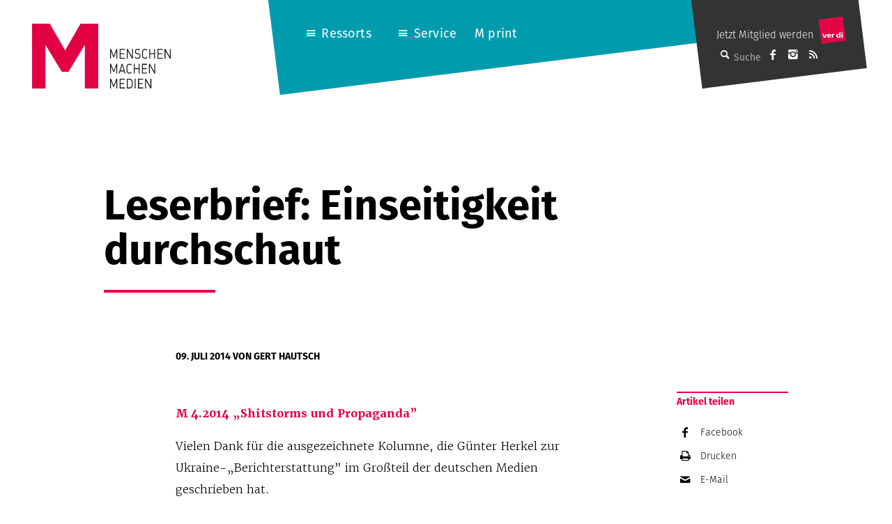

--- FILE ---
content_type: text/html; charset=UTF-8
request_url: https://mmm.verdi.de/beruf/leserbrief-einseitigkeit-durchschaut-5483
body_size: 11856
content:
<!DOCTYPE html>
<html lang="de" class="no-js">
<head>
    <meta charset="UTF-8">
    <meta id="ph-viewport" name="viewport" content="width=device-width,initial-scale=1,user-scalable=yes" />
    <link rel="profile" href="http://gmpg.org/xfn/11">
    <link rel="pingback" href="https://mmm.verdi.de/xmlrpc.php">
    <!--[if lt IE 9]>
    <script src="https://mmm.verdi.de/wp-content/themes/mmm/js/html5.js"></script>
    <![endif]-->

    <link rel="apple-touch-icon" sizes="57x57" href="https://mmm.verdi.de/wp-content/themes/mmm/images/touch-icons/apple-touch-icon-57x57.png">
    <link rel="apple-touch-icon" sizes="60x60" href="https://mmm.verdi.de/wp-content/themes/mmm/images/touch-icons/apple-touch-icon-60x60.png">
    <link rel="apple-touch-icon" sizes="72x72" href="https://mmm.verdi.de/wp-content/themes/mmm/images/touch-icons/apple-touch-icon-72x72.png">
    <link rel="apple-touch-icon" sizes="76x76" href="https://mmm.verdi.de/wp-content/themes/mmm/images/touch-icons/apple-touch-icon-76x76.png">
    <link rel="apple-touch-icon" sizes="114x114" href="https://mmm.verdi.de/wp-content/themes/mmm/images/touch-icons/apple-touch-icon-114x114.png">
    <link rel="apple-touch-icon" sizes="120x120" href="https://mmm.verdi.de/wp-content/themes/mmm/images/touch-icons/apple-touch-icon-120x120.png">
    <link rel="apple-touch-icon" sizes="144x144" href="https://mmm.verdi.de/wp-content/themes/mmm/images/touch-icons/apple-touch-icon-144x144.png">
    <link rel="apple-touch-icon" sizes="152x152" href="https://mmm.verdi.de/wp-content/themes/mmm/images/touch-icons/apple-touch-icon-152x152.png">
    <link rel="apple-touch-icon" sizes="180x180" href="https://mmm.verdi.de/wp-content/themes/mmm/images/touch-icons/apple-touch-icon-180x180.png">
    <link rel="icon" type="image/png" href="https://mmm.verdi.de/wp-content/themes/mmm/images/touch-icons/favicon-32x32.png" sizes="32x32">
    <link rel="icon" type="image/png" href="https://mmm.verdi.de/wp-content/themes/mmm/images/touch-icons/favicon-194x194.png" sizes="194x194">
    <link rel="icon" type="image/png" href="https://mmm.verdi.de/wp-content/themes/mmm/images/touch-icons/favicon-96x96.png" sizes="96x96">
    <link rel="icon" type="image/png" href="https://mmm.verdi.de/wp-content/themes/mmm/images/touch-icons/android-chrome-192x192.png" sizes="192x192">
    <link rel="icon" type="image/png" href="https://mmm.verdi.de/wp-content/themes/mmm/images/touch-icons/favicon-16x16.png" sizes="16x16">
    <link rel="manifest" href="https://mmm.verdi.de/wp-content/themes/mmm/images/touch-icons/manifest.json">
    <link rel="mask-icon" href="https://mmm.verdi.de/wp-content/themes/mmm/images/touch-icons/safari-pinned-tab.svg" color="#5bbad5">
    <link rel="shortcut icon" href="https://mmm.verdi.de/wp-content/themes/mmm/images/touch-icons/favicon.ico">
    <meta name="apple-mobile-web-app-title" content="M ver.di">
    <meta name="application-name" content="M ver.di">
    <meta name="msapplication-TileColor" content="#ffffff">
    <meta name="msapplication-TileImage" content="https://mmm.verdi.de/wp-content/themes/mmm/images/touch-icons/mstile-144x144.png">
    <meta name="msapplication-config" content="https://mmm.verdi.de/wp-content/themes/mmm/images/touch-icons/browserconfig.xml">
    <meta name="theme-color" content="#ffffff">
    <script src="https://use.typekit.net/dhn8nmq.js"></script>
    <script>try{Typekit.load({ async: false });}catch(e){}</script>
	<meta name='robots' content='index, follow, max-image-preview:large, max-snippet:-1, max-video-preview:-1' />
	<style>img:is([sizes="auto" i], [sizes^="auto," i]) { contain-intrinsic-size: 3000px 1500px }</style>
	
	<!-- This site is optimized with the Yoast SEO plugin v24.5 - https://yoast.com/wordpress/plugins/seo/ -->
	<title>Leserbrief: Einseitigkeit durchschaut - M - Menschen Machen Medien (ver.di)</title>
	<link rel="canonical" href="https://mmm.verdi.de/beruf/leserbrief-einseitigkeit-durchschaut-5483/" />
	<meta property="og:locale" content="de_DE" />
	<meta property="og:type" content="article" />
	<meta property="og:title" content="Leserbrief: Einseitigkeit durchschaut - M - Menschen Machen Medien (ver.di)" />
	<meta property="og:description" content="M 4.2014 „Shitstorms und Propaganda” Vielen Dank für die ausgezeichnete Kolumne, die Günter Herkel zur Ukraine-„Berichterstattung” im Großteil der deutschen Medien geschrieben hat. Er bringt auf den Punkt, was mich seit mehr als einem halben Jahr empört: wie einseitig vielfach die Darstellung der Vorgänge erfolgt ist (und immer noch erfolgt). Und er zeigt die Strukturen [&hellip;]" />
	<meta property="og:url" content="https://mmm.verdi.de/beruf/leserbrief-einseitigkeit-durchschaut-5483/" />
	<meta property="og:site_name" content="M - Menschen Machen Medien (ver.di)" />
	<meta property="article:publisher" content="https://www.facebook.com/menschenmachenmedien/" />
	<meta property="article:published_time" content="2014-07-09T12:47:29+00:00" />
	<meta property="article:modified_time" content="2015-12-16T14:01:39+00:00" />
	<meta property="og:image" content="https://mmm.verdi.de/wp-content/uploads/2023/12/M-Kopf-Dokfilm_04-2023_940x534.jpg" />
	<meta property="og:image:width" content="940" />
	<meta property="og:image:height" content="534" />
	<meta property="og:image:type" content="image/jpeg" />
	<meta name="author" content="Redaktion" />
	<meta name="twitter:card" content="summary_large_image" />
	<meta name="twitter:creator" content="@Mx3_Online" />
	<meta name="twitter:site" content="@Mx3_Online" />
	<meta name="twitter:label1" content="Verfasst von" />
	<meta name="twitter:data1" content="Redaktion" />
	<meta name="twitter:label2" content="Geschätzte Lesezeit" />
	<meta name="twitter:data2" content="1 Minute" />
	<script type="application/ld+json" class="yoast-schema-graph">{"@context":"https://schema.org","@graph":[{"@type":"Article","@id":"https://mmm.verdi.de/beruf/leserbrief-einseitigkeit-durchschaut-5483/#article","isPartOf":{"@id":"https://mmm.verdi.de/beruf/leserbrief-einseitigkeit-durchschaut-5483/"},"author":{"name":"Redaktion","@id":"https://mmm.verdi.de/#/schema/person/c290fe4ea3a2147972d41d3227dbf381"},"headline":"Leserbrief: Einseitigkeit durchschaut","datePublished":"2014-07-09T12:47:29+00:00","dateModified":"2015-12-16T14:01:39+00:00","mainEntityOfPage":{"@id":"https://mmm.verdi.de/beruf/leserbrief-einseitigkeit-durchschaut-5483/"},"wordCount":167,"publisher":{"@id":"https://mmm.verdi.de/#organization"},"articleSection":["Beruf","Berufsbild","M print","Meinung"],"inLanguage":"de"},{"@type":"WebPage","@id":"https://mmm.verdi.de/beruf/leserbrief-einseitigkeit-durchschaut-5483/","url":"https://mmm.verdi.de/beruf/leserbrief-einseitigkeit-durchschaut-5483/","name":"Leserbrief: Einseitigkeit durchschaut - M - Menschen Machen Medien (ver.di)","isPartOf":{"@id":"https://mmm.verdi.de/#website"},"datePublished":"2014-07-09T12:47:29+00:00","dateModified":"2015-12-16T14:01:39+00:00","breadcrumb":{"@id":"https://mmm.verdi.de/beruf/leserbrief-einseitigkeit-durchschaut-5483/#breadcrumb"},"inLanguage":"de","potentialAction":[{"@type":"ReadAction","target":["https://mmm.verdi.de/beruf/leserbrief-einseitigkeit-durchschaut-5483/"]}]},{"@type":"BreadcrumbList","@id":"https://mmm.verdi.de/beruf/leserbrief-einseitigkeit-durchschaut-5483/#breadcrumb","itemListElement":[{"@type":"ListItem","position":1,"name":"Startseite","item":"https://mmm.verdi.de/"},{"@type":"ListItem","position":2,"name":"Leserbrief: Einseitigkeit durchschaut"}]},{"@type":"WebSite","@id":"https://mmm.verdi.de/#website","url":"https://mmm.verdi.de/","name":"M - Menschen Machen Medien (ver.di)","description":"Das Medienmagazin für Medienschaffende","publisher":{"@id":"https://mmm.verdi.de/#organization"},"alternateName":"Medienmagazin M","potentialAction":[{"@type":"SearchAction","target":{"@type":"EntryPoint","urlTemplate":"https://mmm.verdi.de/?s={search_term_string}"},"query-input":{"@type":"PropertyValueSpecification","valueRequired":true,"valueName":"search_term_string"}}],"inLanguage":"de"},{"@type":"Organization","@id":"https://mmm.verdi.de/#organization","name":"M - Menschen Machen Medien (ver.di)","alternateName":"M Medienmagazin","url":"https://mmm.verdi.de/","logo":{"@type":"ImageObject","inLanguage":"de","@id":"https://mmm.verdi.de/#/schema/logo/image/","url":"https://mmm.verdi.de/wp-content/uploads/2024/01/Bildschirmfoto-2024-01-17-um-11.45.08.png","contentUrl":"https://mmm.verdi.de/wp-content/uploads/2024/01/Bildschirmfoto-2024-01-17-um-11.45.08.png","width":212,"height":212,"caption":"M - Menschen Machen Medien (ver.di)"},"image":{"@id":"https://mmm.verdi.de/#/schema/logo/image/"},"sameAs":["https://www.facebook.com/menschenmachenmedien/","https://x.com/Mx3_Online","https://www.instagram.com/menschenmachenmedien/"]},{"@type":"Person","@id":"https://mmm.verdi.de/#/schema/person/c290fe4ea3a2147972d41d3227dbf381","name":"Redaktion","image":{"@type":"ImageObject","inLanguage":"de","@id":"https://mmm.verdi.de/#/schema/person/image/","url":"https://mmm.verdi.de/wp-content/uploads/2016/01/Redaktion_avatar-96x96.gif","contentUrl":"https://mmm.verdi.de/wp-content/uploads/2016/01/Redaktion_avatar-96x96.gif","caption":"Redaktion"},"url":"https://mmm.verdi.de/author/redaktion/"}]}</script>
	<!-- / Yoast SEO plugin. -->


<link rel='dns-prefetch' href='//pay.blendle.com' />
<link rel="alternate" type="application/rss+xml" title="M - Menschen Machen Medien (ver.di) &raquo; Feed" href="https://mmm.verdi.de/feed/" />
<link rel="alternate" type="application/rss+xml" title="M - Menschen Machen Medien (ver.di) &raquo; Kommentar-Feed" href="https://mmm.verdi.de/comments/feed/" />
<script type="text/javascript">
/* <![CDATA[ */
window._wpemojiSettings = {"baseUrl":"https:\/\/s.w.org\/images\/core\/emoji\/15.0.3\/72x72\/","ext":".png","svgUrl":"https:\/\/s.w.org\/images\/core\/emoji\/15.0.3\/svg\/","svgExt":".svg","source":{"concatemoji":"https:\/\/mmm.verdi.de\/wp-includes\/js\/wp-emoji-release.min.js?ver=6.7.2"}};
/*! This file is auto-generated */
!function(i,n){var o,s,e;function c(e){try{var t={supportTests:e,timestamp:(new Date).valueOf()};sessionStorage.setItem(o,JSON.stringify(t))}catch(e){}}function p(e,t,n){e.clearRect(0,0,e.canvas.width,e.canvas.height),e.fillText(t,0,0);var t=new Uint32Array(e.getImageData(0,0,e.canvas.width,e.canvas.height).data),r=(e.clearRect(0,0,e.canvas.width,e.canvas.height),e.fillText(n,0,0),new Uint32Array(e.getImageData(0,0,e.canvas.width,e.canvas.height).data));return t.every(function(e,t){return e===r[t]})}function u(e,t,n){switch(t){case"flag":return n(e,"\ud83c\udff3\ufe0f\u200d\u26a7\ufe0f","\ud83c\udff3\ufe0f\u200b\u26a7\ufe0f")?!1:!n(e,"\ud83c\uddfa\ud83c\uddf3","\ud83c\uddfa\u200b\ud83c\uddf3")&&!n(e,"\ud83c\udff4\udb40\udc67\udb40\udc62\udb40\udc65\udb40\udc6e\udb40\udc67\udb40\udc7f","\ud83c\udff4\u200b\udb40\udc67\u200b\udb40\udc62\u200b\udb40\udc65\u200b\udb40\udc6e\u200b\udb40\udc67\u200b\udb40\udc7f");case"emoji":return!n(e,"\ud83d\udc26\u200d\u2b1b","\ud83d\udc26\u200b\u2b1b")}return!1}function f(e,t,n){var r="undefined"!=typeof WorkerGlobalScope&&self instanceof WorkerGlobalScope?new OffscreenCanvas(300,150):i.createElement("canvas"),a=r.getContext("2d",{willReadFrequently:!0}),o=(a.textBaseline="top",a.font="600 32px Arial",{});return e.forEach(function(e){o[e]=t(a,e,n)}),o}function t(e){var t=i.createElement("script");t.src=e,t.defer=!0,i.head.appendChild(t)}"undefined"!=typeof Promise&&(o="wpEmojiSettingsSupports",s=["flag","emoji"],n.supports={everything:!0,everythingExceptFlag:!0},e=new Promise(function(e){i.addEventListener("DOMContentLoaded",e,{once:!0})}),new Promise(function(t){var n=function(){try{var e=JSON.parse(sessionStorage.getItem(o));if("object"==typeof e&&"number"==typeof e.timestamp&&(new Date).valueOf()<e.timestamp+604800&&"object"==typeof e.supportTests)return e.supportTests}catch(e){}return null}();if(!n){if("undefined"!=typeof Worker&&"undefined"!=typeof OffscreenCanvas&&"undefined"!=typeof URL&&URL.createObjectURL&&"undefined"!=typeof Blob)try{var e="postMessage("+f.toString()+"("+[JSON.stringify(s),u.toString(),p.toString()].join(",")+"));",r=new Blob([e],{type:"text/javascript"}),a=new Worker(URL.createObjectURL(r),{name:"wpTestEmojiSupports"});return void(a.onmessage=function(e){c(n=e.data),a.terminate(),t(n)})}catch(e){}c(n=f(s,u,p))}t(n)}).then(function(e){for(var t in e)n.supports[t]=e[t],n.supports.everything=n.supports.everything&&n.supports[t],"flag"!==t&&(n.supports.everythingExceptFlag=n.supports.everythingExceptFlag&&n.supports[t]);n.supports.everythingExceptFlag=n.supports.everythingExceptFlag&&!n.supports.flag,n.DOMReady=!1,n.readyCallback=function(){n.DOMReady=!0}}).then(function(){return e}).then(function(){var e;n.supports.everything||(n.readyCallback(),(e=n.source||{}).concatemoji?t(e.concatemoji):e.wpemoji&&e.twemoji&&(t(e.twemoji),t(e.wpemoji)))}))}((window,document),window._wpemojiSettings);
/* ]]> */
</script>
<style id='wp-emoji-styles-inline-css' type='text/css'>

	img.wp-smiley, img.emoji {
		display: inline !important;
		border: none !important;
		box-shadow: none !important;
		height: 1em !important;
		width: 1em !important;
		margin: 0 0.07em !important;
		vertical-align: -0.1em !important;
		background: none !important;
		padding: 0 !important;
	}
</style>
<link rel='stylesheet' id='wp-block-library-css' href='https://mmm.verdi.de/wp-includes/css/dist/block-library/style.min.css?ver=6.7.2' type='text/css' media='all' />
<style id='classic-theme-styles-inline-css' type='text/css'>
/*! This file is auto-generated */
.wp-block-button__link{color:#fff;background-color:#32373c;border-radius:9999px;box-shadow:none;text-decoration:none;padding:calc(.667em + 2px) calc(1.333em + 2px);font-size:1.125em}.wp-block-file__button{background:#32373c;color:#fff;text-decoration:none}
</style>
<style id='global-styles-inline-css' type='text/css'>
:root{--wp--preset--aspect-ratio--square: 1;--wp--preset--aspect-ratio--4-3: 4/3;--wp--preset--aspect-ratio--3-4: 3/4;--wp--preset--aspect-ratio--3-2: 3/2;--wp--preset--aspect-ratio--2-3: 2/3;--wp--preset--aspect-ratio--16-9: 16/9;--wp--preset--aspect-ratio--9-16: 9/16;--wp--preset--color--black: #000000;--wp--preset--color--cyan-bluish-gray: #abb8c3;--wp--preset--color--white: #ffffff;--wp--preset--color--pale-pink: #f78da7;--wp--preset--color--vivid-red: #cf2e2e;--wp--preset--color--luminous-vivid-orange: #ff6900;--wp--preset--color--luminous-vivid-amber: #fcb900;--wp--preset--color--light-green-cyan: #7bdcb5;--wp--preset--color--vivid-green-cyan: #00d084;--wp--preset--color--pale-cyan-blue: #8ed1fc;--wp--preset--color--vivid-cyan-blue: #0693e3;--wp--preset--color--vivid-purple: #9b51e0;--wp--preset--gradient--vivid-cyan-blue-to-vivid-purple: linear-gradient(135deg,rgba(6,147,227,1) 0%,rgb(155,81,224) 100%);--wp--preset--gradient--light-green-cyan-to-vivid-green-cyan: linear-gradient(135deg,rgb(122,220,180) 0%,rgb(0,208,130) 100%);--wp--preset--gradient--luminous-vivid-amber-to-luminous-vivid-orange: linear-gradient(135deg,rgba(252,185,0,1) 0%,rgba(255,105,0,1) 100%);--wp--preset--gradient--luminous-vivid-orange-to-vivid-red: linear-gradient(135deg,rgba(255,105,0,1) 0%,rgb(207,46,46) 100%);--wp--preset--gradient--very-light-gray-to-cyan-bluish-gray: linear-gradient(135deg,rgb(238,238,238) 0%,rgb(169,184,195) 100%);--wp--preset--gradient--cool-to-warm-spectrum: linear-gradient(135deg,rgb(74,234,220) 0%,rgb(151,120,209) 20%,rgb(207,42,186) 40%,rgb(238,44,130) 60%,rgb(251,105,98) 80%,rgb(254,248,76) 100%);--wp--preset--gradient--blush-light-purple: linear-gradient(135deg,rgb(255,206,236) 0%,rgb(152,150,240) 100%);--wp--preset--gradient--blush-bordeaux: linear-gradient(135deg,rgb(254,205,165) 0%,rgb(254,45,45) 50%,rgb(107,0,62) 100%);--wp--preset--gradient--luminous-dusk: linear-gradient(135deg,rgb(255,203,112) 0%,rgb(199,81,192) 50%,rgb(65,88,208) 100%);--wp--preset--gradient--pale-ocean: linear-gradient(135deg,rgb(255,245,203) 0%,rgb(182,227,212) 50%,rgb(51,167,181) 100%);--wp--preset--gradient--electric-grass: linear-gradient(135deg,rgb(202,248,128) 0%,rgb(113,206,126) 100%);--wp--preset--gradient--midnight: linear-gradient(135deg,rgb(2,3,129) 0%,rgb(40,116,252) 100%);--wp--preset--font-size--small: 13px;--wp--preset--font-size--medium: 20px;--wp--preset--font-size--large: 36px;--wp--preset--font-size--x-large: 42px;--wp--preset--spacing--20: 0.44rem;--wp--preset--spacing--30: 0.67rem;--wp--preset--spacing--40: 1rem;--wp--preset--spacing--50: 1.5rem;--wp--preset--spacing--60: 2.25rem;--wp--preset--spacing--70: 3.38rem;--wp--preset--spacing--80: 5.06rem;--wp--preset--shadow--natural: 6px 6px 9px rgba(0, 0, 0, 0.2);--wp--preset--shadow--deep: 12px 12px 50px rgba(0, 0, 0, 0.4);--wp--preset--shadow--sharp: 6px 6px 0px rgba(0, 0, 0, 0.2);--wp--preset--shadow--outlined: 6px 6px 0px -3px rgba(255, 255, 255, 1), 6px 6px rgba(0, 0, 0, 1);--wp--preset--shadow--crisp: 6px 6px 0px rgba(0, 0, 0, 1);}:where(.is-layout-flex){gap: 0.5em;}:where(.is-layout-grid){gap: 0.5em;}body .is-layout-flex{display: flex;}.is-layout-flex{flex-wrap: wrap;align-items: center;}.is-layout-flex > :is(*, div){margin: 0;}body .is-layout-grid{display: grid;}.is-layout-grid > :is(*, div){margin: 0;}:where(.wp-block-columns.is-layout-flex){gap: 2em;}:where(.wp-block-columns.is-layout-grid){gap: 2em;}:where(.wp-block-post-template.is-layout-flex){gap: 1.25em;}:where(.wp-block-post-template.is-layout-grid){gap: 1.25em;}.has-black-color{color: var(--wp--preset--color--black) !important;}.has-cyan-bluish-gray-color{color: var(--wp--preset--color--cyan-bluish-gray) !important;}.has-white-color{color: var(--wp--preset--color--white) !important;}.has-pale-pink-color{color: var(--wp--preset--color--pale-pink) !important;}.has-vivid-red-color{color: var(--wp--preset--color--vivid-red) !important;}.has-luminous-vivid-orange-color{color: var(--wp--preset--color--luminous-vivid-orange) !important;}.has-luminous-vivid-amber-color{color: var(--wp--preset--color--luminous-vivid-amber) !important;}.has-light-green-cyan-color{color: var(--wp--preset--color--light-green-cyan) !important;}.has-vivid-green-cyan-color{color: var(--wp--preset--color--vivid-green-cyan) !important;}.has-pale-cyan-blue-color{color: var(--wp--preset--color--pale-cyan-blue) !important;}.has-vivid-cyan-blue-color{color: var(--wp--preset--color--vivid-cyan-blue) !important;}.has-vivid-purple-color{color: var(--wp--preset--color--vivid-purple) !important;}.has-black-background-color{background-color: var(--wp--preset--color--black) !important;}.has-cyan-bluish-gray-background-color{background-color: var(--wp--preset--color--cyan-bluish-gray) !important;}.has-white-background-color{background-color: var(--wp--preset--color--white) !important;}.has-pale-pink-background-color{background-color: var(--wp--preset--color--pale-pink) !important;}.has-vivid-red-background-color{background-color: var(--wp--preset--color--vivid-red) !important;}.has-luminous-vivid-orange-background-color{background-color: var(--wp--preset--color--luminous-vivid-orange) !important;}.has-luminous-vivid-amber-background-color{background-color: var(--wp--preset--color--luminous-vivid-amber) !important;}.has-light-green-cyan-background-color{background-color: var(--wp--preset--color--light-green-cyan) !important;}.has-vivid-green-cyan-background-color{background-color: var(--wp--preset--color--vivid-green-cyan) !important;}.has-pale-cyan-blue-background-color{background-color: var(--wp--preset--color--pale-cyan-blue) !important;}.has-vivid-cyan-blue-background-color{background-color: var(--wp--preset--color--vivid-cyan-blue) !important;}.has-vivid-purple-background-color{background-color: var(--wp--preset--color--vivid-purple) !important;}.has-black-border-color{border-color: var(--wp--preset--color--black) !important;}.has-cyan-bluish-gray-border-color{border-color: var(--wp--preset--color--cyan-bluish-gray) !important;}.has-white-border-color{border-color: var(--wp--preset--color--white) !important;}.has-pale-pink-border-color{border-color: var(--wp--preset--color--pale-pink) !important;}.has-vivid-red-border-color{border-color: var(--wp--preset--color--vivid-red) !important;}.has-luminous-vivid-orange-border-color{border-color: var(--wp--preset--color--luminous-vivid-orange) !important;}.has-luminous-vivid-amber-border-color{border-color: var(--wp--preset--color--luminous-vivid-amber) !important;}.has-light-green-cyan-border-color{border-color: var(--wp--preset--color--light-green-cyan) !important;}.has-vivid-green-cyan-border-color{border-color: var(--wp--preset--color--vivid-green-cyan) !important;}.has-pale-cyan-blue-border-color{border-color: var(--wp--preset--color--pale-cyan-blue) !important;}.has-vivid-cyan-blue-border-color{border-color: var(--wp--preset--color--vivid-cyan-blue) !important;}.has-vivid-purple-border-color{border-color: var(--wp--preset--color--vivid-purple) !important;}.has-vivid-cyan-blue-to-vivid-purple-gradient-background{background: var(--wp--preset--gradient--vivid-cyan-blue-to-vivid-purple) !important;}.has-light-green-cyan-to-vivid-green-cyan-gradient-background{background: var(--wp--preset--gradient--light-green-cyan-to-vivid-green-cyan) !important;}.has-luminous-vivid-amber-to-luminous-vivid-orange-gradient-background{background: var(--wp--preset--gradient--luminous-vivid-amber-to-luminous-vivid-orange) !important;}.has-luminous-vivid-orange-to-vivid-red-gradient-background{background: var(--wp--preset--gradient--luminous-vivid-orange-to-vivid-red) !important;}.has-very-light-gray-to-cyan-bluish-gray-gradient-background{background: var(--wp--preset--gradient--very-light-gray-to-cyan-bluish-gray) !important;}.has-cool-to-warm-spectrum-gradient-background{background: var(--wp--preset--gradient--cool-to-warm-spectrum) !important;}.has-blush-light-purple-gradient-background{background: var(--wp--preset--gradient--blush-light-purple) !important;}.has-blush-bordeaux-gradient-background{background: var(--wp--preset--gradient--blush-bordeaux) !important;}.has-luminous-dusk-gradient-background{background: var(--wp--preset--gradient--luminous-dusk) !important;}.has-pale-ocean-gradient-background{background: var(--wp--preset--gradient--pale-ocean) !important;}.has-electric-grass-gradient-background{background: var(--wp--preset--gradient--electric-grass) !important;}.has-midnight-gradient-background{background: var(--wp--preset--gradient--midnight) !important;}.has-small-font-size{font-size: var(--wp--preset--font-size--small) !important;}.has-medium-font-size{font-size: var(--wp--preset--font-size--medium) !important;}.has-large-font-size{font-size: var(--wp--preset--font-size--large) !important;}.has-x-large-font-size{font-size: var(--wp--preset--font-size--x-large) !important;}
:where(.wp-block-post-template.is-layout-flex){gap: 1.25em;}:where(.wp-block-post-template.is-layout-grid){gap: 1.25em;}
:where(.wp-block-columns.is-layout-flex){gap: 2em;}:where(.wp-block-columns.is-layout-grid){gap: 2em;}
:root :where(.wp-block-pullquote){font-size: 1.5em;line-height: 1.6;}
</style>
<link rel='stylesheet' id='ph-gallery-style-royalslider-css' href='https://mmm.verdi.de/wp-content/plugins/ph-gallery//royalslider.css?ver=6.7.2' type='text/css' media='all' />
<link rel='stylesheet' id='ph-gallery-style-royalslider-skin-css' href='https://mmm.verdi.de/wp-content/plugins/ph-gallery//skins/default-inverted/rs-default-inverted.css?ver=6.7.2' type='text/css' media='all' />
<link rel='stylesheet' id='mmm-style-css' href='https://mmm.verdi.de/wp-content/themes/mmm/css-sass/all.css?ver=1740382901' type='text/css' media='all' />
<link rel='stylesheet' id='borlabs-cookie-custom-css' href='https://mmm.verdi.de/wp-content/cache/borlabs-cookie/1/borlabs-cookie-1-de.css?ver=3.2.13-28' type='text/css' media='all' />
<link rel='stylesheet' id='jquery-lazyloadxt-spinner-css-css' href='//mmm.verdi.de/wp-content/plugins/a3-lazy-load/assets/css/jquery.lazyloadxt.spinner.css?ver=6.7.2' type='text/css' media='all' />
<link rel='stylesheet' id='a3a3_lazy_load-css' href='//mmm.verdi.de/wp-content/uploads/sass/a3_lazy_load.min.css?ver=1645170296' type='text/css' media='all' />
<script type="text/javascript" src="https://mmm.verdi.de/wp-includes/js/jquery/jquery.min.js?ver=3.7.1" id="jquery-core-js"></script>
<script type="text/javascript" src="https://mmm.verdi.de/wp-includes/js/jquery/jquery-migrate.min.js?ver=3.4.1" id="jquery-migrate-js"></script>
<script type="text/javascript" src="https://mmm.verdi.de/wp-content/plugins/ph-gallery//jquery.royalslider.min.js?ver=6.7.2" id="ph-gallery-royalslider-js"></script>
<script type="text/javascript" src="https://mmm.verdi.de/wp-content/themes/mmm/js/contrib/modernizr.custom.74514.js?ver=1740382901" id="mmm-modernizr-js"></script>
<script type="text/javascript" src="https://mmm.verdi.de/wp-content/themes/mmm/js/ph-general-first.js?ver=1740382901" id="mmm-general-first-js"></script>
<script data-no-optimize="1" data-no-minify="1" data-cfasync="false" type="text/javascript" src="https://mmm.verdi.de/wp-content/cache/borlabs-cookie/1/borlabs-cookie-config-de.json.js?ver=3.2.13-43" id="borlabs-cookie-config-js"></script>
<link rel="https://api.w.org/" href="https://mmm.verdi.de/wp-json/" /><link rel="alternate" title="JSON" type="application/json" href="https://mmm.verdi.de/wp-json/wp/v2/posts/5483" /><link rel="EditURI" type="application/rsd+xml" title="RSD" href="https://mmm.verdi.de/xmlrpc.php?rsd" />
<meta name="generator" content="WordPress 6.7.2" />
<link rel='shortlink' href='https://mmm.verdi.de/?p=5483' />
<link rel="alternate" title="oEmbed (JSON)" type="application/json+oembed" href="https://mmm.verdi.de/wp-json/oembed/1.0/embed?url=https%3A%2F%2Fmmm.verdi.de%2Fberuf%2Fleserbrief-einseitigkeit-durchschaut-5483" />
<link rel="alternate" title="oEmbed (XML)" type="text/xml+oembed" href="https://mmm.verdi.de/wp-json/oembed/1.0/embed?url=https%3A%2F%2Fmmm.verdi.de%2Fberuf%2Fleserbrief-einseitigkeit-durchschaut-5483&#038;format=xml" />
<meta property="og:locale" content="de_DE" />
<meta property="og:site_name" content="M - Menschen Machen Medien (ver.di)" />
<meta property="og:type" content="article" />
<meta property="og:title" content="Leserbrief: Einseitigkeit durchschaut" />
<meta property="og:description" content="M 4.2014 „Shitstorms und Propaganda” Vielen Dank für die ausgezeichnete Kolumne, die Günter Herkel zur Ukraine-„Berichterstattung” im Großteil der deutschen Medien geschrieben hat. Er bringt auf den Punkt, was mich seit mehr als einem halben Jahr empört: wie einseitig vielfach die Darstellung der Vorgänge erfolgt ist (und immer noch erfolgt). Und er zeigt die Strukturen&lt;span class=&quot;ph-teaser-more&quot;&gt; [&hellip;]&lt;/span&gt;" />
<meta property="og:url" content="https://mmm.verdi.de/beruf/leserbrief-einseitigkeit-durchschaut-5483" />
<meta property="og:updated_time" content="2015-12-16T15:01:39+01:00" />
<meta property="og:image" content="" />
<meta name="twitter:card" content="summary_large_image" />
<meta name="twitter:site" content="@mmm" />
<meta name="twitter:creator" content="@mmm" />
<!-- Piwik -->
      <script type="text/javascript">
        var _paq = _paq || [];
        _paq.push(['trackPageView']);
        _paq.push(['enableLinkTracking']);
        (function() {
          var u="//web-stat.verdi.de/";
          _paq.push(['setTrackerUrl', u+'piwik.php']);
          _paq.push(['setSiteId', 450]);
          var d=document, g=d.createElement('script'), s=d.getElementsByTagName('script')[0];
          g.type='text/javascript'; g.async=true; g.defer=true; g.src=u+'piwik.js'; s.parentNode.insertBefore(g,s);
        })();
      </script>
      <noscript><p><img src="//web-stat.verdi.de/piwik.php?idsite=450" style="border:0;" alt="" /></p></noscript>
    <!-- End Piwik Code --></head>

<body class="post-template-default single single-post postid-5483 single-format-standard">
<div id="fb-root"></div>

<div id="page" class="hfeed site">
    <a class="skip-link screen-reader-text" href="#content">Springe zum Inhalt</a>

    <header id="masthead" class="site-header" role="banner">
        <h1 class="site-header-branding">
            <a href="https://mmm.verdi.de" title="Startseite" class="site-header-branding-link">
                <img src="https://mmm.verdi.de/wp-content/themes/mmm/images/M-Logo.svg" width="95" height="93" class="site-header-branding-m" alt="M-Logo" />
                <img src="https://mmm.verdi.de/wp-content/themes/mmm/images/Menschen-Machen-Medien.svg" width="87" height="57" class="site-header-branding-text" alt="Menschen Machen Medien Schriftzug" />
                <span class="screen-reader-text">MENSCHEN<br />MACHEN<br />MEDIEN</span>
            </a>
        </h1><!-- .site-branding -->
        <div class="site-header-navigation">
            <!-- mobile nav buttons -->
            <ul class="site-header-navigation-mobile-menu">
                <li class="site-header-navigation-mobile-menu-item"><a class="site-header-navigation-mobile-menu-item-link" href="/?s="><span class="ph-icon ph-icon-search"></span></a></li>
                <li class="site-header-navigation-mobile-menu-item site-header-navigation-mobile-menu-icon"><span class="ph-icon ph-icon-menu-1"></span></li>
            </ul>
			<div class="menu-hauptnavigation-container"><ul id="menu-hauptnavigation" class="menu"><li id="menu-item-11279" class="menu-item menu-item-type-custom menu-item-object-custom menu-item-has-children menu-item-11279"><a href="#">Ressorts</a>
<ul class="sub-menu">
	<li id="menu-item-349" class="menu-item menu-item-type-taxonomy menu-item-object-category menu-item-349"><a href="https://mmm.verdi.de/tarife-und-honorare">Tarife und Honorare</a></li>
	<li id="menu-item-342" class="menu-item menu-item-type-taxonomy menu-item-object-category current-post-ancestor current-menu-parent current-post-parent menu-item-342"><a href="https://mmm.verdi.de/beruf">Beruf</a></li>
	<li id="menu-item-347" class="menu-item menu-item-type-taxonomy menu-item-object-category menu-item-347"><a href="https://mmm.verdi.de/medienwirtschaft">Medienwirtschaft</a></li>
	<li id="menu-item-346" class="menu-item menu-item-type-taxonomy menu-item-object-category menu-item-346"><a href="https://mmm.verdi.de/medienpolitik">Medienpolitik</a></li>
	<li id="menu-item-348" class="menu-item menu-item-type-taxonomy menu-item-object-category menu-item-348"><a href="https://mmm.verdi.de/recht">Recht</a></li>
	<li id="menu-item-344" class="menu-item menu-item-type-taxonomy menu-item-object-category menu-item-344"><a href="https://mmm.verdi.de/internationales">Internationales</a></li>
	<li id="menu-item-343" class="menu-item menu-item-type-taxonomy menu-item-object-category menu-item-343"><a href="https://mmm.verdi.de/gewerkschaft">Gewerkschaft</a></li>
	<li id="menu-item-56137" class="menu-item menu-item-type-post_type menu-item-object-page menu-item-56137"><a href="https://mmm.verdi.de/podcast/">Podcast</a></li>
	<li id="menu-item-12143" class="menu-item menu-item-type-post_type menu-item-object-page menu-item-12143"><a href="https://mmm.verdi.de/neue-artikel/">Neue Beiträge</a></li>
</ul>
</li>
<li id="menu-item-350" class="menu-item menu-item-type-custom menu-item-object-custom menu-item-has-children menu-item-350"><a href="/service/">Service</a>
<ul class="sub-menu">
	<li id="menu-item-41733" class="menu-item menu-item-type-taxonomy menu-item-object-category menu-item-41733"><a href="https://mmm.verdi.de/service-meldungen">Meldungen</a></li>
	<li id="menu-item-11965" class="menu-item menu-item-type-taxonomy menu-item-object-category menu-item-11965"><a href="https://mmm.verdi.de/buchtipp">Buchtipp</a></li>
	<li id="menu-item-105889" class="menu-item menu-item-type-post_type menu-item-object-mmm_cpt_meldung menu-item-105889"><a href="https://mmm.verdi.de/meldung/leute-12-2025/">Leute</a></li>
	<li id="menu-item-11967" class="menu-item menu-item-type-taxonomy menu-item-object-category menu-item-11967"><a href="https://mmm.verdi.de/filmtipp">Filmtipp</a></li>
	<li id="menu-item-11971" class="menu-item menu-item-type-taxonomy menu-item-object-category menu-item-11971"><a href="https://mmm.verdi.de/schon-entdeckt">Schon entdeckt?</a></li>
	<li id="menu-item-11977" class="menu-item menu-item-type-post_type menu-item-object-page menu-item-11977"><a href="https://mmm.verdi.de/newsletter/">Newsletter</a></li>
</ul>
</li>
<li id="menu-item-1581" class="menu-item menu-item-type-custom menu-item-object-custom menu-item-1581"><a href="/ausgaben">M print</a></li>
</ul></div>			<div class="site-header-soc">
	<div class="site-header-soc-pos-top"><a href="https://mitgliedwerden.verdi.de" target="_blank">Jetzt Mitglied werden <img src="https://mmm.verdi.de/wp-content/themes/mmm/images/verdi.png" class="site-header-verdi-logo" /></a></div>
	<form method="get" action="/" role="search" class="site-header-search-form site-header-soc-pos-1">
		<button type="submit" class="site-header-search-btn ph-icon-btn-link ph-icon-btn-link-search"><span class="ph-icon-btn"></span><span class="ph-hide">Suche</span></button>
		<input type="text" name="s" value="" placeholder="Suche" class="site-header-search" />
	</form>
	<a href="https://www.facebook.com/menschenmachenmedien/" target="_blank" class="site-header-soc-pos-2 ph-icon-btn-link ph-icon-btn-link-facebook"><span class="ph-icon-btn"></span><span class="ph-hide">dju auf Facebook</span></a>
	    <a href="https://www.instagram.com/menschenmachenmedien/" target="_blank" class="site-header-soc-pos-4 ph-icon-btn-link ph-icon-btn-link-instagram"><span class="ph-icon-btn"></span><span class="ph-hide">M auf Instagram</span></a>
	<a href="/rss" class="site-header-soc-pos-5 ph-icon-btn-link ph-icon-btn-link-rss"><span class="ph-icon-btn"></span><span class="ph-hide">Abonniere den RSS-Feed</span></a>
</div>
        </div>
        <div class="site-header-search-toggler"></div>
		<div class="site-header-soc">
	<div class="site-header-soc-pos-top"><a href="https://mitgliedwerden.verdi.de" target="_blank">Jetzt Mitglied werden <img src="https://mmm.verdi.de/wp-content/themes/mmm/images/verdi.png" class="site-header-verdi-logo" /></a></div>
	<form method="get" action="/" role="search" class="site-header-search-form site-header-soc-pos-1">
		<button type="submit" class="site-header-search-btn ph-icon-btn-link ph-icon-btn-link-search"><span class="ph-icon-btn"></span><span class="ph-hide">Suche</span></button>
		<input type="text" name="s" value="" placeholder="Suche" class="site-header-search" />
	</form>
	<a href="https://www.facebook.com/menschenmachenmedien/" target="_blank" class="site-header-soc-pos-2 ph-icon-btn-link ph-icon-btn-link-facebook"><span class="ph-icon-btn"></span><span class="ph-hide">dju auf Facebook</span></a>
	    <a href="https://www.instagram.com/menschenmachenmedien/" target="_blank" class="site-header-soc-pos-4 ph-icon-btn-link ph-icon-btn-link-instagram"><span class="ph-icon-btn"></span><span class="ph-hide">M auf Instagram</span></a>
	<a href="/rss" class="site-header-soc-pos-5 ph-icon-btn-link ph-icon-btn-link-rss"><span class="ph-icon-btn"></span><span class="ph-hide">Abonniere den RSS-Feed</span></a>
</div>
    </header><!-- .site-header -->
    <main id="content" class="site-content">
	<div id="primary" class="content-area">
		<main id="main" class="site-main" role="main">

		
			
			<article id="post-5483" class="ph-article post-5483 post type-post status-publish format-standard hentry category-beruf category-berufsbild category-m-print category-meinung autoren-gert-hautsch">

  <header class="entry-header ph-article-header">
          <h1 class="entry-title ph-article-title ph-variant-the-title">Leserbrief: Einseitigkeit durchschaut</h1>
    
      </header><!-- .entry-header -->

  <div class="entry-content ph-article-text">
            <div class="ph-article-date-author">
          <time class="entry-date published ph-article-date" datetime="2014-07-09">
            09. Juli 2014          </time>
          <time class="entry-updated updated" datetime="2015-12-16">
            16. Dezember 2015          </time>
          <span class="entry-author author vcard ph-article-author">
            von Gert Hautsch          </span><!-- end .entry-author -->
                  </div>
        <div class="ph-article-text-body">
          <p><strong><a href="https://mmm.verdi.de/meinung/shitstorms-und-propaganda-5877" target="_blank">M 4.2014 „Shitstorms und Propaganda”</a></strong></p>
<p>Vielen Dank für die ausgezeichnete Kolumne, die Günter Herkel zur Ukraine-„Berichterstattung” im Großteil der deutschen Medien geschrieben hat.</p>
<p><span id="more-5483"></span></p>
<p>Er bringt auf den Punkt, was mich seit mehr als einem halben Jahr empört: wie einseitig vielfach die Darstellung der Vorgänge erfolgt ist (und immer noch erfolgt). Und er zeigt die Strukturen und Netzwerke, über die eine derartige Formierung der Meinungsbildung erfolgt.<br />
Erfreulicherweise haben offenbar viele Leser und Zuschauer diese Einseitigkeit durchschaut und das auch geschrieben. In den Redaktionen der großen Zeitungen und Sender hat das wohl zu erheblicher Irritation geführt – auch bei der ARD (siehe das Interview mit Gabriele Krone-Schmalz am 17.4. im NDR). Auch ich habe beim „Ersten” gegen die tendenziöse Darstellung protestiert – am 3. Mai, dem Tag, als die Kiewer „Übergangsregierung” mit dem Militäreinsatz im Osten begann und Günter Jauch seine Sonntagsrunde unter das Thema stellte „Kriegsgefahr in Europa – Ist Putin noch zu stoppen?”. Eine Antwort habe ich nicht bekommen.</p>
          <div class="ph-article-toplink-wrapper">
            <a href="#masthead" class="ph-article-toplink">nach oben</a>
          </div>
        </div>
        </div><!-- .entry-content -->
  <footer class="ph-article-meta">
        <div class="ph-article-meta-box">
      <div class="grid-box-title">Artikel teilen</div>
      <ul class="ph-article-soc">
  <li class="ph-article-soc-item"><a href="https://www.facebook.com/sharer.php?u=https%3A%2F%2Fmmm.verdi.de%2Fberuf%2Fleserbrief-einseitigkeit-durchschaut-5483" target="_blank" class="ph-icon-btn-link ph-icon-btn-link-facebook"><span class="ph-icon-btn"></span><span class="ph-icon-btn-label">Facebook</span></a></li>
        <li class="ph-article-soc-item"><a href="javascript:if(window.print)window.print()" class="ph-icon-btn-link ph-icon-btn-link-print"><span class="ph-icon-btn"></span><span class="ph-icon-btn-label">Drucken</span></a></li>
  <li class="ph-article-soc-item"><a href="mailto:?subject=Toller%20Artikel%20auf%20M%20ver.di%3A%20Leserbrief%3A%20Einseitigkeit%20durchschaut&amp;body=Dieser%20Artikel%20interessiert%20dich%20bestimmt%3A%0D%0Ahttps%3A%2F%2Fmmm.verdi.de%2Fberuf%2Fleserbrief-einseitigkeit-durchschaut-5483" class="ph-icon-btn-link ph-icon-btn-link-email"><span class="ph-icon-btn"></span><span class="ph-icon-btn-label">E-Mail</span></a></li>
  </li>
    <li class="ph-article-soc-item ph-bp-mobile-only"><a href="whatsapp://send?text=Dieser%20Artikel%20interessiert%20dich%20bestimmt%3A%0D%0Ahttps%3A%2F%2Fmmm.verdi.de%2Fberuf%2Fleserbrief-einseitigkeit-durchschaut-5483" class="ph-icon-btn-link ph-icon-btn-link-whatsapp"><span class="ph-icon-btn"></span><span class="ph-icon-btn-label has-bg"><span class="ph-bp-tablet-inline">auf Whatsapp </span>teilen</span></a></li>
</ul>
    </div>
        <div class="ph-article-meta-box">
      <div class="grid-box-title">Navigation</div>
                  <p><a href="/">Startseite</a> » <a href="https://mmm.verdi.de/beruf">Beruf</a> » <a href="https://mmm.verdi.de/beruf/leserbrief-einseitigkeit-durchschaut-5483">Leserbrief: Einseitigkeit durchschaut</a></p>
    </div>
  </footer>

    </article><!-- #post-## -->

  <div class="ph-article-relateds-wrapper grid ph-clearfix has-no-bg no-print">
    <section class="grid-container">
      <h2 class="grid-container-title"><span class="grid-container-title-text">Weitere aktuelle Beiträge</span></h2>
      <div class="ph-article-relateds">
        <!--fwp-loop-->
<div class="ph-article-relateds-slot"><div id="106063" class="ph-teaser ph-teaser-no-image ph-post-106063 post-106063 post type-post status-publish format-standard has-post-thumbnail hentry category-meinung autoren-danica-bensmail" >
  <a href="https://mmm.verdi.de/meinung/springer-braucht-schutzkodex-106063" class="ph-teaser-link" title="Springer braucht Schutzkodex" >
    <h2 class="ph-teaser-title">Springer braucht Schutzkodex</h2>
    <div class="ph-teaser-excerpt">
      Der WELT-Chefredakteur Jan Philipp Burgard ist von seinem Posten zurückgetreten. CORRECTIV-Recherchen zufolge könnte es dabei um den Vorwurf unangebrachten Verhaltens gegenüber einer Verlagsmitarbeiterin auf der Axel-Springer-Weihnachtsfeier gehen. Ist diese Personalie am Ende vielmehr eine Frage der Unternehmenskultur? Wie gehen Medienhäuser mit möglichen Grenzverletzungen um – und wessen Schutz steht, dabei im Mittelpunkt?<br />
      <span class="ph-teaser-more">mehr&nbsp;»</span>    </div>
  </a>
</div>
</div><div class="ph-article-relateds-slot"><div id="106043" class="ph-teaser ph-teaser-no-image ph-post-106043 post-106043 post type-post status-publish format-standard has-post-thumbnail hentry category-aktuelle-meldungen category-beruf category-buchtipp" >
  <a href="https://mmm.verdi.de/aktuelle-meldungen/wie-journalismus-ohne-bigtech-geht-106043" class="ph-teaser-link" title="Wie Journalismus ohne BigTech funktioniert" >
    <h2 class="ph-teaser-title">Wie Journalismus ohne BigTech funktioniert</h2>
    <div class="ph-teaser-excerpt">
      Soziale Medien ohne Tech-Konzerne - SWR X Lab und Media Lab Bayern zeigen wie Journalismus unabhängiger werden kann Ein neues Handbuch demonstriert, wie Medien die Abhängigkeit von Facebook, TikTok, X und Co. verringern können und welche Alternativen es gibt.<br />
      <span class="ph-teaser-more">mehr&nbsp;»</span>    </div>
  </a>
</div>
</div><div class="ph-article-relateds-slot"><div id="106035" class="ph-teaser ph-teaser-no-image ph-post-106035 post-106035 post type-post status-publish format-standard has-post-thumbnail hentry category-aktuelle-meldungen category-beruf category-pressefreiheit-beruf category-recht autoren-pm" >
  <a href="https://mmm.verdi.de/aktuelle-meldungen/pressefeindliche-angriffe-in-leipzig-106035" class="ph-teaser-link" title="Pressefeindliche Angriffe in Leipzig" >
    <h2 class="ph-teaser-title">Pressefeindliche Angriffe in Leipzig</h2>
    <div class="ph-teaser-excerpt">
      Die Deutsche Journalistinnen- und Journalisten-Union (dju) in ver.di Sachsen, Sachsen-Anhalt und Thüringen beobachtete am Samstag in Leipzig Connewitz eine Demonstration. Neben zahlreichen Behinderungen der Berichterstattung kam es auch zu einem körperlichen Angriff auf ein Kamerateam des Mitteldeutschen Rundfunks (MDR). Die dju äußert große Besorgnis über die Lage der Pressefreiheit und fordert ein konsequenteres Eingreifen der Polizei auf Grundlage des sächsischen Versammlungsgesetzes.<br />
      <span class="ph-teaser-more">mehr&nbsp;»</span>    </div>
  </a>
</div>
</div><div class="ph-article-relateds-slot"><div id="105999" class="ph-teaser ph-teaser-no-image ph-post-105999 post-105999 post type-post status-publish format-standard has-post-thumbnail hentry category-aktuelle-meldungen category-beruf category-pressefreiheit-beruf autoren-ralf-streck" >
  <a href="https://mmm.verdi.de/aktuelle-meldungen/weitere-indymedia-ermittlungen-rechtswidrig-105999" class="ph-teaser-link" title="Indymedia-Ermittlungen komplett rechtswidrig" >
    <h2 class="ph-teaser-title">Indymedia-Ermittlungen komplett rechtswidrig</h2>
    <div class="ph-teaser-excerpt">
      Das Landgericht Karlsruhe hat die Hausdurchsuchungen gegen die „Freiburger Fünf“ abermals für rechtswidrig befunden. Es habe keinen „hinreichenden Verdacht“ für die Vorwürfe gegeben. Die eingeleiteten Maßnahmen der Karlsruher Staatsanwaltschaft gegen fünf Personen zum Komplex »Indymedia linksunten« aus Freiburg seien die  »nicht verhältnismäßig« gewesen.<br />
      <span class="ph-teaser-more">mehr&nbsp;»</span>    </div>
  </a>
</div>
</div>      </div>
    </section>
  </div>
		</main><!-- .site-main -->
	</div><!-- .content-area -->


	</main><!-- .site-content -->

	<footer id="colophon" class="site-footer" role="contentinfo">
		<div class="site-footer-inner">
			<a class="site-footer-title-link" href="https://mmm.verdi.de/" rel="home">
				<strong class="site-footer-title"><span class="ph-hide">MMM - Menschen machen Medien</span></strong>
			</a>

			
<div class="ph-current-issue">

	<a class="ph-current-issue-image-link" href="https://mmm.verdi.de/ausgaben/heft-4-2025/"><img width="835" height="1181" src="//mmm.verdi.de/wp-content/plugins/a3-lazy-load/assets/images/lazy_placeholder.gif" data-lazy-type="image" data-src="https://mmm.verdi.de/wp-content/uploads/2025/12/Cover_M_04-2025_835x1181.jpg" class="lazy lazy-hidden ph-current-issue-image wp-post-image" alt="" decoding="async" loading="lazy" srcset="" data-srcset="https://mmm.verdi.de/wp-content/uploads/2025/12/Cover_M_04-2025_835x1181.jpg 835w, https://mmm.verdi.de/wp-content/uploads/2025/12/Cover_M_04-2025_835x1181-318x450.jpg 318w, https://mmm.verdi.de/wp-content/uploads/2025/12/Cover_M_04-2025_835x1181-724x1024.jpg 724w, https://mmm.verdi.de/wp-content/uploads/2025/12/Cover_M_04-2025_835x1181-768x1086.jpg 768w" sizes="auto, (max-width: 835px) 100vw, 835px" /><noscript><img width="835" height="1181" src="https://mmm.verdi.de/wp-content/uploads/2025/12/Cover_M_04-2025_835x1181.jpg" class="ph-current-issue-image wp-post-image" alt="" decoding="async" loading="lazy" srcset="https://mmm.verdi.de/wp-content/uploads/2025/12/Cover_M_04-2025_835x1181.jpg 835w, https://mmm.verdi.de/wp-content/uploads/2025/12/Cover_M_04-2025_835x1181-318x450.jpg 318w, https://mmm.verdi.de/wp-content/uploads/2025/12/Cover_M_04-2025_835x1181-724x1024.jpg 724w, https://mmm.verdi.de/wp-content/uploads/2025/12/Cover_M_04-2025_835x1181-768x1086.jpg 768w" sizes="auto, (max-width: 835px) 100vw, 835px" /></noscript></a>        <div class="ph-current-issue-meta">
            <a class="ph-current-issue-link" href="https://mmm.verdi.de/ausgaben/heft-4-2025/">M&nbsp;&ndash;&nbsp;Das aktuelle Magazin</a>
            <p class="ph-current-issue-title">Heft 4/2025</p>
            <a class="ph-current-issue-button ph-button" href="https://mmm.verdi.de/ausgaben/heft-4-2025/">Weiterstöbern</a>
        </div>

		
</div>
		    <div class="site-footer-soc">
				<form method="get" action="/" role="search" class="site-footer-search-form site-footer-soc-pos-1">
					<button type="submit" class="site-footer-search-btn ph-icon-btn-link ph-icon-btn-link-search"><span class="ph-icon-btn"></span><span class="ph-hide">Suche</span></button>
					<input type="text" name="s" value="" placeholder="Suche" class="site-footer-search" />
				</form>
				<a href="https://www.facebook.com/menschenmachenmedien/" target="_blank" class="site-footer-soc-pos-2 ph-icon-btn-link ph-icon-btn-link-facebook"><span class="ph-icon-btn"></span><span class="ph-hide">folgt uns auf Facebook</span></a>
				<a href="https://twitter.com/Mx3_Online" target="_blank" class="site-footer-soc-pos-3 ph-icon-btn-link ph-icon-btn-link-twitter"><span class="ph-icon-btn"></span><span class="ph-hide">folgt uns auf Twitter</span></a>
                <a href="https://www.instagram.com/menschenmachenmedien/" target="_blank" class="site-footer-soc-pos-4 ph-icon-btn-link ph-icon-btn-link-instagram"><span class="ph-icon-btn"></span><span class="ph-hide">M auf Instagram</span></a>
                <a href="/rss" class="site-footer-soc-pos-5 ph-icon-btn-link ph-icon-btn-link-rss"><span class="ph-icon-btn"></span><span class="ph-hide">Abonniere den RSS-Feed</span></a>
		  </div>
			<div class="site-footer-nav-wrapper">
				<div class="menu-footer-navigation-container"><ul id="menu-footer-navigation" class="menu"><li id="menu-item-334" class="menu-item menu-item-type-post_type menu-item-object-page menu-item-334"><a href="https://mmm.verdi.de/impressum/">Impressum</a></li>
<li id="menu-item-331" class="menu-item menu-item-type-post_type menu-item-object-page menu-item-331"><a href="https://mmm.verdi.de/mediadaten/">Mediadaten</a></li>
<li id="menu-item-337" class="menu-item menu-item-type-post_type menu-item-object-page menu-item-337"><a href="https://mmm.verdi.de/redaktion/">Redaktion</a></li>
<li id="menu-item-332" class="menu-item menu-item-type-post_type menu-item-object-page menu-item-332"><a href="https://mmm.verdi.de/kontakt/">Kontakt</a></li>
<li id="menu-item-333" class="menu-item menu-item-type-post_type menu-item-object-page menu-item-privacy-policy menu-item-333"><a rel="privacy-policy" href="https://mmm.verdi.de/datenschutz/">Datenschutz</a></li>
<li id="menu-item-338" class="menu-item menu-item-type-custom menu-item-object-custom menu-item-338"><a href="http://rundfunk.verdi.de">rundfunk.verdi.de</a></li>
<li id="menu-item-339" class="menu-item menu-item-type-custom menu-item-object-custom menu-item-339"><a href="http://dju.verdi.de">dju.verdi.de</a></li>
<li id="menu-item-340" class="menu-item menu-item-type-custom menu-item-object-custom menu-item-340"><a href="http://filmunion.verdi.de">filmunion.verdi.de</a></li>
</ul></div>				<!-- <div class="ph-credit">Mit Wordpress gebaut von <a class="ph-credit-link" href="http://palasthotel.de" target="_blank">PALASTHOTEL</div> -->
			</div>
		</div>
		<script type="module" src="https://mmm.verdi.de/wp-content/plugins/borlabs-cookie/assets/javascript/borlabs-cookie.min.js?ver=3.2.13" id="borlabs-cookie-core-js-module" data-cfasync="false" data-no-minify="1" data-no-optimize="1"></script>
<!--googleoff: all--><div data-nosnippet data-borlabs-cookie-consent-required='true' id='BorlabsCookieBox'></div><div id='BorlabsCookieWidget' class='brlbs-cmpnt-container'></div><!--googleon: all--><script type="text/javascript" id="blendle_button_init-js-extra">
/* <![CDATA[ */
var blendleButtonInit = {"provider_uid":"verdi","locale":"de_DE"};
/* ]]> */
</script>
<script type="text/javascript" src="https://mmm.verdi.de/wp-content/plugins/ph-blendle-button/js/blendle_button_init.js" id="blendle_button_init-js"></script>
<script type="text/javascript" src="https://pay.blendle.com/client/js/client.js" id="blendle_button_javascript-js"></script>
<script type="text/javascript" src="https://mmm.verdi.de/wp-content/plugins/ph-gallery//ph-gallery.js?ver=6.7.2" id="ph-gallery-js-js"></script>
<script type="text/javascript" src="https://mmm.verdi.de/wp-content/themes/mmm/js/ph-general-last.js?ver=1740382901" id="mmm-general-last-js"></script>
<script type="text/javascript" src="https://mmm.verdi.de/wp-content/themes/mmm/js/lib/ph-toggle-class.js?ver=1740382901" id="mmm-toggle-js"></script>
<script type="text/javascript" id="jquery-lazyloadxt-js-extra">
/* <![CDATA[ */
var a3_lazyload_params = {"apply_images":"1","apply_videos":"1"};
/* ]]> */
</script>
<script type="text/javascript" src="//mmm.verdi.de/wp-content/plugins/a3-lazy-load/assets/js/jquery.lazyloadxt.extra.min.js?ver=2.7.3" id="jquery-lazyloadxt-js"></script>
<script type="text/javascript" src="//mmm.verdi.de/wp-content/plugins/a3-lazy-load/assets/js/jquery.lazyloadxt.srcset.min.js?ver=2.7.3" id="jquery-lazyloadxt-srcset-js"></script>
<script type="text/javascript" id="jquery-lazyloadxt-extend-js-extra">
/* <![CDATA[ */
var a3_lazyload_extend_params = {"edgeY":"0","horizontal_container_classnames":""};
/* ]]> */
</script>
<script type="text/javascript" src="//mmm.verdi.de/wp-content/plugins/a3-lazy-load/assets/js/jquery.lazyloadxt.extend.js?ver=2.7.3" id="jquery-lazyloadxt-extend-js"></script>
	</footer><!-- .site-footer -->
</div><!-- .site -->
</body>
</html>


--- FILE ---
content_type: application/javascript
request_url: https://mmm.verdi.de/wp-content/plugins/borlabs-cookie/assets/javascript/consents.KtZUSDmO.min.js
body_size: 11854
content:
const __vite__fileDeps=[(() => window.borlabsCookieConfig.settings.pluginUrl + '/assets/' + "javascript/iabtcf.DgUS2RAh.min.js")(),(() => window.borlabsCookieConfig.settings.pluginUrl + '/assets/' + "javascript/observer.BHVxCJyw.min.js")(),(() => window.borlabsCookieConfig.settings.pluginUrl + '/assets/' + "javascript/vue.Btt25mje.min.js")(),(() => window.borlabsCookieConfig.settings.pluginUrl + '/assets/' + "javascript/use-iabtcf-purposes.DDX3QjJv.min.js")(),(() => window.borlabsCookieConfig.settings.pluginUrl + '/assets/' + "javascript/use-iabtcf-vendors.DUTv8TQg.min.js")(),(() => window.borlabsCookieConfig.settings.pluginUrl + '/assets/' + "javascript/use-special-features.CvD3kMIj.min.js")(),(() => window.borlabsCookieConfig.settings.pluginUrl + '/assets/' + "javascript/use-iabtcf-legitimate-interests.D7haIjOm.min.js")(),(() => window.borlabsCookieConfig.settings.pluginUrl + '/assets/' + "javascript/borlabs-cookie-box.CCT_V7We.min.js")(),(() => window.borlabsCookieConfig.settings.pluginUrl + '/assets/' + "javascript/_plugin-vue_export-helper.DlAUqK2U.min.js")(),(() => window.borlabsCookieConfig.settings.pluginUrl + '/assets/' + "javascript/x-icon.BS2s18GK.min.js")(),(() => window.borlabsCookieConfig.settings.pluginUrl + '/assets/' + "javascript/base-button.Cb7yVyJu.min.js")(),(() => window.borlabsCookieConfig.settings.pluginUrl + '/assets/' + "css/base-button.k3qGhxl_.min.css")(),(() => window.borlabsCookieConfig.settings.pluginUrl + '/assets/' + "css/borlabs-cookie-box.ChBSrR6C.min.css")(),(() => window.borlabsCookieConfig.settings.pluginUrl + '/assets/' + "javascript/borlabs-widget.BRa4eAOA.min.js")(),(() => window.borlabsCookieConfig.settings.pluginUrl + '/assets/' + "javascript/borlabs-cookie-preferences.CJlvhpC5.min.js")(),(() => window.borlabsCookieConfig.settings.pluginUrl + '/assets/' + "javascript/borlabs-cookie-switch-consent.D1P3LuMS.min.js")(),(() => window.borlabsCookieConfig.settings.pluginUrl + '/assets/' + "javascript/service-item-switch.CsQtzKh-.min.js")(),(() => window.borlabsCookieConfig.settings.pluginUrl + '/assets/' + "javascript/borlabs-cookie-user-uid.vsW2l2_d.min.js")(),(() => window.borlabsCookieConfig.settings.pluginUrl + '/assets/' + "javascript/borlabs-cookie-service-list.Dzgmpg0P.min.js")(),(() => window.borlabsCookieConfig.settings.pluginUrl + '/assets/' + "javascript/service-item-table.D0Do0MAq.min.js")(),(() => window.borlabsCookieConfig.settings.pluginUrl + '/assets/' + "css/service-item-table.ZWeRme6m.min.css")(),(() => window.borlabsCookieConfig.settings.pluginUrl + '/assets/' + "javascript/toggle-accordion.SPIkyOzr.min.js")(),(() => window.borlabsCookieConfig.settings.pluginUrl + '/assets/' + "javascript/consent-history-table.DymcZPuN.min.js")(),(() => window.borlabsCookieConfig.settings.pluginUrl + '/assets/' + "javascript/consent-history-table.CW1Pu3r7.min.js")(),(() => window.borlabsCookieConfig.settings.pluginUrl + '/assets/' + "javascript/content-blocker-modal.CHTjda2K.min.js")(),(() => window.borlabsCookieConfig.settings.pluginUrl + '/assets/' + "javascript/modal-manager.BZqtukY_.min.js")(),(() => window.borlabsCookieConfig.settings.pluginUrl + '/assets/' + "css/content-blocker-modal.VXBa1z3r.min.css")(),(() => window.borlabsCookieConfig.settings.pluginUrl + '/assets/' + "javascript/provider-service-information-table.B0jZn19P.min.js")(),(() => window.borlabsCookieConfig.settings.pluginUrl + '/assets/' + "css/provider-service-information-table.B4eHcro3.min.css")()],__vite__mapDeps=i=>i.map(i=>__vite__fileDeps[i]);
var ae=Object.defineProperty;var $=Object.getOwnPropertySymbols;var le=Object.prototype.hasOwnProperty,ce=Object.prototype.propertyIsEnumerable;var R=(r,e,t)=>e in r?ae(r,e,{enumerable:!0,configurable:!0,writable:!0,value:t}):r[e]=t,N=(r,e)=>{for(var t in e||(e={}))le.call(e,t)&&R(r,t,e[t]);if($)for(var t of $(e))ce.call(e,t)&&R(r,t,e[t]);return r};var i=(r,e,t)=>R(r,typeof e!="symbol"?e+"":e,t);var C=(r,e,t)=>new Promise((o,n)=>{var s=a=>{try{u(t.next(a))}catch(d){n(d)}},l=a=>{try{u(t.throw(a))}catch(d){n(d)}},u=a=>a.done?o(a.value):Promise.resolve(a.value).then(s,l);u((t=t.apply(r,e)).next())});import{a as c,_ as f,R as H,D as ee,b as te,c as I,d as S,e as ue,f as M,g as q,h as V,i as de,j as fe,k as pe,l as ge,m as ve,C as be,L as he,n as ke,o as Ce,p as Se,q as j,r as me,s as Te,t as _e,u as Ee}from"./observer.BHVxCJyw.min.js";import{c as U,r as K,a as G,b as _,d as E}from"./vue.Btt25mje.min.js";class Oe{setCookie(e,t,o,n,s,l,u){const a=[];let d="";const k=new Date;return s=s===void 0?c.cookieLifetime.value:s,a.push(e+"="+encodeURIComponent(t)),d=this.getCookieDomain(o),this.deleteCookie(e,""),this.deleteCookie(e,location.hostname),a.push("domain="+d),n===void 0||n===!1?a.push("path="+c.cookiePath.value):a.push("path="+n),typeof s=="number"?(k.setTime(k.getTime()+s*24*60*60*1e3),a.push("expires="+k.toUTCString())):a.push("expires="+s),a.push("SameSite="+u),l&&a.push("secure"),document.cookie=a.join(";"),f.info(`Add cookie "${e}".`,a),!0}deleteCookie(e,t,o){let n=!1,s="",l=[];const u=new Date;return s=this.getCookieDomain(t),o=o===!0,u.setTime(u.getTime()-864e5),l=this.findCookies(e,o),l.length&&(l.forEach(function(a){const d=[];d.push(a.name+"="),d.push("domain="+s),d.push("path="+c.cookiePath.value),d.push("expires="+u.toUTCString()),document.cookie=d.join(";"),f.info(`Cookie "${a.name}" deleted.`,d)}),n=!0),n}findCookies(e,t){const o=[];let n=[];return t=t===!0,t&&(e=e.replace("*","")),f.info(`Find cookie "${e}".`,{cookieName:e,imprecise:t}),document.cookie.length&&(n=document.cookie.split(";"),n.forEach(function(s){try{s=decodeURIComponent(s);const l=s.split("="),u=l[0]!==void 0?l[0].trim():"",a=l[1]!==void 0?l[1].trim():"";t?u.indexOf(e)!==-1&&o.push({name:u,value:a}):e===u&&o.push({name:u,value:a})}catch(l){f.error("The cookie is spoiled.",{error:l,cookie:s})}})),o}getCookieDomain(e){let t="";return e===void 0||e===!1?c.cookieDomain.value!==""&&c.automaticCookieDomainAndPath.value===!1&&(t=c.cookieDomain.value):t=e,t}}const x=new Oe;class ye{inArray(e,t){let o=!1;if(typeof t=="object"){for(let n=0,s=t.length;n<s;++n)if(t[n]===e){o=!0;break}}return o}onExist(e,t){const o=function(){window.hasOwnProperty(e)===!0?t(t):window.setTimeout(o,100)};o()}cloneObject(e){let t;if(e===null||typeof e!="object")return e;if(e instanceof Date)return t=new Date,t.setTime(e.getTime()),t;if(e instanceof Array){t=[];for(let o=0,n=e.length;o<n;o++)t[o]=this.cloneObject(e[o]);return t}if(e instanceof Object){t={};for(const o of Object.keys(e))t[o]=this.cloneObject(e[o]);return t}}randomTokens(e){let t="";const o="abcdefhgihjklmnopqrstuvwxyz0123456789";let n=0;if(typeof window.crypto=="object"){const s=new Uint32Array(e);for(window.crypto.getRandomValues(s),n;n<e;++n)t+=o[s[n]%37]}else for(n;n<e;++n)t+=o[Math.floor(Math.random()*o.length)];return t}replaceAll(e,t,o){for(;o.indexOf(e)!==-1;)o=o.replace(e,t);return o}}const y=new ye;class Be{constructor(){i(this,"_serviceGroups",null)}init(e){this._serviceGroups=e}findByServiceGroupId(e){return this._serviceGroups!==null&&e in this._serviceGroups?this._serviceGroups[e]:null}get serviceGroups(){return this._serviceGroups}}const D=new Be,J="anonymous",z="borlabs-cookie";class Ae{constructor(){i(this,"_pluginCookie",{consents:{essential:[]},domainPath:"",expires:"",uid:"",v3:!0,version:0})}init(){this.getPluginCookie(),this._pluginCookie.uid===""&&(this._pluginCookie.uid=this.createUID())}getPluginCookie(){let e=[];e=x.findCookies(z);for(let t=0,o=e.length;t<o;++t){const n=e[t];try{const s=JSON.parse(n.value);s.domainPath!==void 0&&s.v3!==void 0?s.domainPath===c.cookieDomain.value+c.cookiePath.value&&(typeof s.version=="string"&&(s.version=parseInt(s.version)),this._pluginCookie={consents:s.consents,domainPath:s.domainPath,expires:s.expires,uid:s.uid,v3:s.v3,version:s.version}):f.warning("No domainPath.",s)}catch(s){f.critical("Invalid JSON in cookie value.",{cookieValue:n.value,error:s})}}return this._pluginCookie}setPluginCookie(e,t){const o={consents:e,domainPath:c.cookieDomain.value+c.cookiePath.value,expires:"",uid:this._pluginCookie.uid,v3:!0,version:c.cookieVersion.value};let n="",s=c.cookieLifetime.value;if(Object.keys(e).length===1&&(s=c.cookieLifetimeEssentialOnly.value),t||!this.isPluginCookieValid()){const l=new Date;l.setTime(l.getTime()+s*24*60*60*1e3),n=l.toUTCString()}else n=this._pluginCookie.expires;o.expires=n,typeof o.consents.essential=="undefined"&&(o.consents.essential=D.findByServiceGroupId("essential").serviceIds),Object.keys(e).length===1&&!c.iabTcfStatus.value?o.uid=J:this._pluginCookie.uid===J&&(o.uid=this.createUID()),x.setCookie(z,JSON.stringify(o),c.automaticCookieDomainAndPath.value?"":c.cookieDomain.value,c.cookiePath.value,n,c.cookieSecure.value,c.cookieSameSite.value),this.getPluginCookie()}isPluginCookieValid(){let e=!1;return this._pluginCookie.version===c.cookieVersion.value&&typeof this._pluginCookie.v3!="undefined"?e=!0:this._pluginCookie.consents={essential:[]},e}createUID(){let e="";return e=y.randomTokens(8)+"-"+y.randomTokens(8)+"-"+y.randomTokens(8)+"-"+y.randomTokens(8),e}get pluginCookie(){return this._pluginCookie}}const p=new Ae,ct=323,ut=3,we="TCF_COOKIE";function De(r){return H("POST","borlabs-cookie/v1/consent/log",{language:c.language.value,consentLog:r}).then(e=>e).catch(e=>{f.error(e)})}class Le{add(){return C(this,null,function*(){return De({borlabsCookieConsentString:this.transformToServiceGroupConsentListJSONString(p.pluginCookie.consents),iabTcfTCString:window.BorlabsCookie.Adapter.IABTCF().currentTCString,uid:p.pluginCookie.uid,version:p.pluginCookie.version})})}transformToServiceGroupConsentListJSONString(e){const t=Object.entries(e).map(([o,n])=>({id:o,services:n}));return JSON.stringify(t)}}const oe=new Le;class Ie{constructor(){i(this,"_events",{})}register(e,t){return this._events[e]===void 0?(Object.defineProperty(this._events,e,{value:document.createEvent("Event")}),this._events[e].initEvent(t,!0,!0),f.info(`Event "${e}" registered. Listener: "${t}".`,{eventId:e,eventName:t}),!0):(f.error(`Event "${e}" already exists.`,{eventId:e,eventName:t}),!1)}dispatch(e){return this._events[e]!==void 0?(f.info(`Dispatch event "${e}".`,{eventId:e}),document.dispatchEvent(this._events[e]),!0):(f.error(`Event "${e}" does not exist.`,{eventId:e}),!1)}get events(){return this._events}}const O=new Ie,Pe="modulepreload",xe=function(r,e){return r[0]==="."?new URL(r,e).href:r},W={},h=function(e,t,o){let n=Promise.resolve();if(t&&t.length>0){const s=document.getElementsByTagName("link"),l=document.querySelector("meta[property=csp-nonce]"),u=(l==null?void 0:l.nonce)||(l==null?void 0:l.getAttribute("nonce"));n=Promise.all(t.map(a=>{if(a=xe(a,o),a in W)return;W[a]=!0;const d=a.endsWith(".css"),k=d?'[rel="stylesheet"]':"";if(!!o)for(let B=s.length-1;B>=0;B--){const L=s[B];if(L.href===a&&(!d||L.rel==="stylesheet"))return}else if(document.querySelector(`link[href="${a}"]${k}`))return;const v=document.createElement("link");if(v.rel=d?"stylesheet":Pe,d||(v.as="script",v.crossOrigin=""),v.href=a,u&&v.setAttribute("nonce",u),document.head.appendChild(v),d)return new Promise((B,L)=>{v.addEventListener("load",B),v.addEventListener("error",()=>L(new Error(`Unable to preload CSS for ${a}`)))})}))}return n.then(()=>e()).catch(s=>{const l=new Event("vite:preloadError",{cancelable:!0});if(l.payload=s,window.dispatchEvent(l),!l.defaultPrevented)throw s})};class He{constructor(){i(this,"_services",null)}init(e){this._services=e}findByServiceId(e){return e in this._services?this._services[e]:null}isValid(e,t){for(const o of Object.values(this._services))if(o.id===e&&o.serviceGroupId===t)return!0;return!1}findByServiceGroupId(e){const t={};for(const o of Object.values(this._services))o.serviceGroupId===e&&(t[o.id]=o);return t}findByProviderId(e){const t={};for(const o of Object.values(this._services))o.providerId===e&&(t[o.id]=o);return t}get services(){return this._services}}const g=new He;class Ue{handle(){const e=g.services;if(e!==null)for(const t of Object.keys(e)){const o=e[t];if(!(o.settings["block-cookies-before-consent"]===void 0||o.settings["block-cookies-before-consent"]!=="1")&&o.cookies.length!==0&&w.hasConsent(t,o.serviceGroupId)!==!0)for(const n of o.cookies)f.info(`Try to block cookie "${n.name}".`,{cookieName:n.name,service:t,serviceGroup:o.serviceGroupId}),x.deleteCookie(n.name,!1,n.name.indexOf("*")!==-1)}}}const Re=new Ue;function Ne(){return H("GET","borlabs-cookie/v1/dialog/visibility",{language:c.language.value}).then(r=>r).catch(r=>{f.error(r)})}class Ve{constructor(){i(this,"consentRequired",!0);i(this,"ipChecked",!1)}isConsentRequired(){return C(this,null,function*(){var e;if(!c.dialogGeoIpActive.value||window.navigator.userAgent.indexOf("Borlabs-Scanner")!==-1)return!0;if(c.dialogGeoIpActive.value&&!c.dialogGeoIpCachingMode.value&&((e=document.getElementById("BorlabsCookieBox"))==null?void 0:e.getAttribute(ee))==="false")return!1;if(!this.ipChecked){let t=yield Ne();this.ipChecked=!0,t&&t.visible===!1&&(this.consentRequired=!1)}return this.consentRequired})}}const je=new Ve;let b;const ie=function(r){b[r]=Object.keys(g.findByServiceGroupId(r))},Fe=function(r){ne(r)||(b[r]=[])},Ge=function(r){const e=g.findByServiceId(r);if(e!==null)if(b[e.serviceGroupId]){if(b[e.serviceGroupId].indexOf(r)>-1)return;b[e.serviceGroupId].push(r)}else b[e.serviceGroupId]=[r]},$e=function(r){const e=g.findByServiceId(r);if(e===null||b[e.serviceGroupId]===void 0)return;const t=b[e.serviceGroupId].indexOf(r);t>-1&&b[e.serviceGroupId].splice(t,1),b[e.serviceGroupId].length===0&&(ne(e.serviceGroupId)||delete b[e.serviceGroupId])},Y=U(()=>b),ne=function(r){return r==="essential"},dt=function(r){const e=g.findByServiceId(r);return e!==null&&e.serviceGroupId==="essential"},ft=r=>U({get:()=>{var t;const e=(t=g.findByServiceId(r))==null?void 0:t.serviceGroupId;return e in b&&b[e].find(o=>o===r)!==void 0},set:e=>{e?Ge(r):$e(r)}}),pt=r=>U({get:()=>{let e=!1;return Object.keys(Y.value).forEach(t=>{r===t&&(e=Y.value[t].length!==0)}),e},set:e=>{e?ie(r):Fe(r)}});function se(){p.isPluginCookieValid()?b=K(p.pluginCookie.consents):(b=K({}),Object.keys(g.services).forEach(r=>{const e=g.services[r];D.findByServiceGroupId(e.serviceGroupId).preSelected&&ie(e.serviceGroupId)}))}class Me{constructor(){i(this,"_contentBlockers",null)}init(e){this._contentBlockers=e}findByContentBlockerId(e){return e in this._contentBlockers?this._contentBlockers[e]:null}unblockServices(e){const t=this._contentBlockers[e].serviceId,o=g.findByServiceId(t);o&&(w.addConsent(t,o.serviceGroupId),se())}hasUnblockAllSettingEnabled(e){return!!(this._contentBlockers[e]&&this._contentBlockers[e].settings&&this._contentBlockers[e].settings.unblockAll==="1")}get contentBlockers(){return this._contentBlockers}}const A=new Me;class qe{constructor(){i(this,"_allocatedScripts",{});i(this,"_unblockedScriptsStatus",{jsHandle:{},scriptBlockerId:{}})}allocateScriptBlockerToContentBlocker(e,t,o){(o==="scriptBlockerId"||o==="jsHandle")&&(this._allocatedScripts[e]===void 0&&(this._allocatedScripts[e]={scriptBlockerId:[],jsHandle:[]}),this._allocatedScripts[e][o].indexOf(t)===-1&&this._allocatedScripts[e][o].push(t))}blockedScriptsLoaded(e,t){let o=!1;return this._unblockedScriptsStatus[t][e]!==void 0&&this._unblockedScriptsStatus[t][e]===0&&(o=!0),o}get allocatedScripts(){return this._allocatedScripts}getNumberOfUnblockedScripts(e,t){return this._unblockedScriptsStatus[t][e]}updateStatusOfUnblockedScripts(e,t,o){return this._unblockedScriptsStatus[t][e]=o,!0}}const T=new qe;class Ke{constructor(){i(this,"_optInCodesUnblocked",{});i(this,"_optOutCodesUnblocked",{});i(this,"_contentBlockerGlobalCodeExecuted",{});i(this,"_insertedNodes",{})}init(){document.addEventListener("borlabs-cookie-consent-saved",function(){window.BorlabsCookie.Unblock.unblockServiceOptInCode(),window.BorlabsCookie.Unblock.unblockInlineCode("service-group"),window.BorlabsCookie.Unblock.unblockInlineCode("service"),window.BorlabsCookie.Unblock.unblockByContentBlockerServiceConsents()}),document.addEventListener("borlabs-cookie-handle-unblock",function(){window.BorlabsCookie.Unblock.unblockServiceOptInCode(),window.BorlabsCookie.Unblock.unblockInlineCode("service-group"),window.BorlabsCookie.Unblock.unblockInlineCode("service"),window.BorlabsCookie.Unblock.unblockByContentBlockerServiceConsents()})}unblockServiceOptInCode(){const e=p.pluginCookie.consents;for(const t of Object.keys(e))for(const o of e[t]){if(D.findByServiceGroupId(t)===null||(this._optInCodesUnblocked[t]===void 0&&(this._optInCodesUnblocked[t]={}),g.findByServiceId(o)===null)||this._optInCodesUnblocked[t][o]!==void 0)continue;this._optInCodesUnblocked[t][o]=!0;const n=g.findByServiceId(o);n.optInCode!==void 0&&this.insertAndExecuteServiceCode(n.optInCode)}f.info("Opt-in codes unblocked.",{consents:e})}unblockServiceOptOutCode(e,t){if(!g.isValid(t,e)||(this._optOutCodesUnblocked[e]===void 0&&(this._optOutCodesUnblocked[e]={}),this._optOutCodesUnblocked[e][t]!==void 0))return;this._optOutCodesUnblocked[e][t]=!0;const o=g.findByServiceId(t);o.optOutCode!==void 0&&(this.insertAndExecuteServiceCode(o.optOutCode),f.info("Opt-out code unblocked.",{serviceGroup:e,service:t}))}unblockInlineCode(e){const t=e==="service"?de:fe;document.querySelectorAll(`[${t}]`).forEach(o=>{var l;if(!(o instanceof HTMLElement))return;const n=o.getAttribute(t),s=o.getAttribute(te);n!==null&&s===null&&(e==="service-group"&&w.hasConsentForServiceGroup(n)||e==="service"&&w.hasConsent(n))&&(this.embedHtmlElements(this.b64DecodeToUnicode((l=o.getAttribute(I))!=null?l:""),o),o.remove(),f.info('Inline code unblocked of id "${id}".',{id:n,type:e}))})}unblockByContentBlockerServiceConsents(){document.querySelectorAll(`[${S}]`).forEach(e=>{e instanceof HTMLElement&&this.unblockContentBlockerIfServiceConsentGiven(e)})}unblockContentBlockerIfServiceConsentGiven(e){var o,n;if(!(e instanceof HTMLElement))return;const t=e.getAttribute(S);t!==null&&w.hasConsent((n=(o=A.findByContentBlockerId(t))==null?void 0:o.serviceId)!=null?n:"")&&this.unblockContentBlockerElement(e)}unblockContentBlockerElement(e){return C(this,null,function*(){var n,s,l;const t=typeof e.getAttribute(I)!="undefined"?e:e.closest(`[${I}}]`);if(t===null)return;this.executeContentBlockerGlobalJavaScriptBeforeUnblocking((n=t.getAttribute(S))!=null?n:"");const o=this.embedHtmlElements(this.b64DecodeToUnicode((s=t.getAttribute(I))!=null?s:""),t);f.info(`Html elements embedded, nodeIndex "${o}".`,{contentBlockerId:t.getAttribute(S)}),yield this.handleContentBlockerJavaScriptExecutionAfterUnblocking((l=t.getAttribute(S))!=null?l:"",o),t.remove()})}handleContentBlockerJavaScriptExecutionAfterUnblocking(e,t){return C(this,null,function*(){const o=A.contentBlockers[e],n=()=>C(this,null,function*(){return new Promise(s=>{let l=!0;if(T.allocatedScripts[e]!==void 0){const u=T.allocatedScripts[e];if(u.scriptBlockerId.length)for(const a of u.scriptBlockerId)T.blockedScriptsLoaded(a,"scriptBlockerId")||(l=!1);if(u.jsHandle.length)for(const a of u.jsHandle)T.blockedScriptsLoaded(a,"jsHandle")||(l=!1)}l?(f.info("Blocked scripts loaded.",{id:e}),s(!0)):setTimeout(()=>{n().then(s)},50)})});return n().then(s=>(this.executeContentBlockerGlobalJavaScriptAfterUnblocking(e,o),f.info(`Execute initialization code of Content Blocker id "${e}".`,{code:o.javaScriptInitialization}),this.executeContentBlockerJavaScript(o.javaScriptInitialization,e,t),s))})}executeContentBlockerGlobalJavaScriptBeforeUnblocking(e){if(e){const t=A.contentBlockers[e];t&&t.settings&&t.settings["execute-global-code-before-unblocking"]==="1"&&this._contentBlockerGlobalCodeExecuted[e]===void 0&&(f.info(`Execute global code of Content Blocker id "${e}".`,{code:t.javaScriptGlobal}),this.executeContentBlockerJavaScript(t.javaScriptGlobal,e),this._contentBlockerGlobalCodeExecuted[e]=!0)}}executeContentBlockerGlobalJavaScriptAfterUnblocking(e,t){t.settings&&t.settings["execute-global-code-before-unblocking"]!=="1"&&this._contentBlockerGlobalCodeExecuted[e]===void 0&&(f.info(`Execute global code of Content Blocker id "${e}".`,{code:t.javaScriptGlobal}),this.executeContentBlockerJavaScript(t.javaScriptGlobal,e),this._contentBlockerGlobalCodeExecuted[e]=!0)}insertAndExecuteServiceCode(e){this.embedHtmlElements(this.b64DecodeToUnicode(e),document.querySelector("body").lastElementChild)}executeContentBlockerJavaScript(e,t,o){this.embedHtmlElements('<script type="text/javascript">(function(contentBlockerData, el) { '+this.decodeHTMLEntities(e)+`
})(window.borlabsCookieConfig.contentBlockers['`+t+"'], "+(o?"window.BorlabsCookie.Unblock.getlastInsertedNode("+o+")":null)+");<\/script>",document.querySelector("body").lastElementChild)}embedHtmlElements(e,t){const o=t.parentElement,n=document.createRange();n.selectNode(o);const s=n.createContextualFragment(e);return t.nextElementSibling?(o.insertBefore(s,t.nextElementSibling),this._insertedNodes[Object.keys(this._insertedNodes).length]=t.nextElementSibling):(o.appendChild(s),this._insertedNodes[Object.keys(this._insertedNodes).length]=o.lastElementChild),Object.keys(this._insertedNodes).length}unblockScriptBlockerId(e){const t=`[${pe}="${e}"]`,o=document.querySelectorAll(t);return o.length>0&&(T.updateStatusOfUnblockedScripts(e,"scriptBlockerId",o.length),f.info(`Unblock script id "${e}".`,{total:o.length}),this.unblockScript(t,e,"scriptBlockerId")),!0}unblockScriptBlockerHandle(e){const t=`[${ge}="${e}"]`,o=document.querySelectorAll(t);return o.length&&(T.updateStatusOfUnblockedScripts(e,"jsHandle",o.length),f.info(`Unblock handle "${e}".`,{total:o.length}),this.unblockScript(t,e,"jsHandle")),!0}unblockScript(e,t,o){var s,l,u,a;const n=document.querySelector(e);if(n!==null){const d=document.createElement("script");n.id!==""&&(d.id=n.id),n.className!==""&&(d.className=n.className);for(const m of Object.keys(n.dataset))if(m.indexOf("borlabs")===-1){const v=m.split(/(?=[A-Z])/);v.forEach((B,L)=>{v[L]="-"+B.toLowerCase()}),d.setAttribute("data"+v.join(""),n.dataset[m])}const k=n.getAttribute(ue);f.info(`Unblock script of id "${t}".`,{id:t,inlineScript:k===null,remainingBlockedScripts:document.querySelectorAll(e).length-1,selector:e}),k!==null?(d.src=k,d.onload=()=>{T.updateStatusOfUnblockedScripts(t,o,T.getNumberOfUnblockedScripts(t,o)-1),this.unblockScript(e,t,o)},(s=n.parentNode)==null||s.insertBefore(d,n),(l=n.parentNode)==null||l.removeChild(n)):(d.type="text/javascript",d.innerHTML=n.innerHTML,(u=n.parentNode)==null||u.insertBefore(d,n),(a=n.parentNode)==null||a.removeChild(n),T.updateStatusOfUnblockedScripts(t,o,T.getNumberOfUnblockedScripts(t,o)-1),this.unblockScript(e,t,o))}return!0}unblockStyleBlockerHandle(e){document.querySelectorAll("["+M+'="'+e+'"]').forEach(o=>{o instanceof HTMLElement&&this.unblockLinkElement(o)})}unblockLinkElement(e){const t=e.getAttribute(q),o=e.getAttribute(V);t&&(f.info(`Unblock link tag of id "${o}".`,{href:t,id:o}),e.setAttribute("href",t),e.removeAttribute(M),e.removeAttribute(q),e.removeAttribute(V))}unblockStyleBlockerId(e){document.querySelectorAll("["+V+'="'+e+'"]').forEach(o=>{var n,s;if(o instanceof HTMLElement){if(o.tagName.toLowerCase()==="link")this.unblockLinkElement(o);else if(o.tagName.toLowerCase()==="script"){f.info(`Unblock style tag "${e}".`,{id:e});const l=document.createElement("style");l.textContent=o.innerText,(n=o.parentNode)==null||n.insertBefore(l,o.nextSibling),(s=o.parentNode)==null||s.removeChild(o)}}})}b64DecodeToUnicode(e){return decodeURIComponent(Array.prototype.map.call(window.atob(e),function(t){return"%"+("00"+t.charCodeAt(0).toString(16)).slice(-2)}).join(""))}decodeHTMLEntities(e){const t=document.createElement("textarea");return t.innerHTML=e,t.value}set optInCodesUnblocked(e){this._optInCodesUnblocked=e}getlastInsertedNode(e){return this._insertedNodes[e-1]}}const P=new Ke;class Je{constructor(){i(this,"_providers",null)}findByContentBlockerId(e){for(const t of Object.values(this._providers))if(t.contentBlockerIds.includes(e))return t;return null}findByProviderId(e){return e in this._providers?this._providers[e]:null}findByIabVendorId(e){for(const t of Object.values(this._providers))if(t.iabVendorId===e)return t;return null}findByServiceId(e){for(const t of Object.values(this._providers))if(t.serviceIds.includes(e))return t;return null}init(e){this._providers=e}get providers(){return this._providers}}const ze=new Je;function We(){return H("GET","borlabs-cookie/v1/consent/history",{language:c.language.value}).then(r=>r).catch(r=>{f.error(r)})}class Ye{constructor(){i(this,"consentHistory")}unset(){this.consentHistory=void 0}get(){return C(this,null,function*(){this.consentHistory||(this.consentHistory=yield We());const e=[];return typeof this.consentHistory!="undefined"&&Object.entries(this.consentHistory).forEach(([,t])=>{const o={essential:[]};Object.entries(t.consents).forEach(([,n])=>{o[n.key]=n.services}),e.push({consents:o,iabTcfTCString:t.iabTcfTCString,isLatest:!!t.isLatest,stamp:t.stamp,version:t.version})}),e})}}const Qe=new Ye,gt=Symbol("GUIDialog"),re=G("Entrance"),F=G(!0),Ze=G(!0);function vt(r){F.value=r,Qe.unset()}function Q(r){re.value=r}function Z(r){Ze.value=r}U(()=>re.value);class Xe extends ve{constructor(){super(...arguments);i(this,"_config",{});i(this,"imprintLink");i(this,"privacyLink");i(this,"a11yProviderDialogExplained");i(this,"a11yProviderListExplained");i(this,"a11yServiceGroupListExplained");i(this,"entranceAcceptAllButton");i(this,"entranceAcceptOnlyEssential");i(this,"entranceDescription");i(this,"entranceHeadline");i(this,"entranceLanguageSwitcherLink");i(this,"entrancePreferencesButton");i(this,"entrancePreferencesLink");i(this,"entranceSaveConsentButton");i(this,"detailsAcceptAllButton");i(this,"detailsAcceptOnlyEssential");i(this,"detailsBackLink");i(this,"detailsDescription");i(this,"detailsDeselectAll");i(this,"detailsHeadline");i(this,"detailsHideMoreInformationLink");i(this,"detailsSaveConsentButton");i(this,"detailsSelectAll");i(this,"detailsShowMoreInformationLink");i(this,"detailsSwitchStatusActive");i(this,"detailsSwitchStatusInactive");i(this,"detailsTabConsentHistory");i(this,"detailsTabProvider");i(this,"detailsTabServices");i(this,"detailsTabServiceGroups");i(this,"legalInformationDescriptionConfirmAge");i(this,"legalInformationDescriptionIndividualSettings");i(this,"legalInformationDescriptionMoreInformation");i(this,"legalInformationDescriptionNonEuDataTransfer");i(this,"legalInformationDescriptionNoObligation");i(this,"legalInformationDescriptionPersonalData");i(this,"legalInformationDescriptionRevoke");i(this,"legalInformationDescriptionTechnology");i(this,"serviceDetailsTableServiceOptions");i(this,"servicePlural");i(this,"serviceSearchPlaceholder");i(this,"serviceSingular");i(this,"providerAddress");i(this,"providerCloseButton");i(this,"providerCookieUrl");i(this,"providerDescription");i(this,"providerInformationTitle");i(this,"providerName");i(this,"providerOptOutUrl");i(this,"providerPartners");i(this,"providerPlural");i(this,"providerPrivacyUrl");i(this,"providerSearchPlaceholder");i(this,"providerSingular");i(this,"consentHistoryLoading");i(this,"consentHistoryNoData");i(this,"consentHistoryTableChoice");i(this,"consentHistoryTableConsentGiven");i(this,"consentHistoryTableConsentWithdrawn");i(this,"consentHistoryTableConsents");i(this,"consentHistoryTableDate");i(this,"consentHistoryTableVersion");i(this,"consentHistoryTableVersionChanges");i(this,"consentHistoryTableVersionChangesAdded");i(this,"consentHistoryTableVersionChangesRemoved");i(this,"iabTcfA11yPurposeListExplained");i(this,"iabTcfA11yServiceGroupListExplained");i(this,"iabTcfDataRetention");i(this,"iabTcfDataRetentionInDays");i(this,"iabTcfDescriptionIndiviualSettings");i(this,"iabTcfDescriptionLegInt");i(this,"iabTcfDescriptionMoreInformation");i(this,"iabTcfDescriptionNoCommitment");i(this,"iabTcfDescriptionPersonalData");i(this,"iabTcfDescriptionRevoke");i(this,"iabTcfDescriptionTechnology");i(this,"iabTcfHeadlineConsentHistory");i(this,"iabTcfHeadlineConsentHistoryNonTcfStandard");i(this,"iabTcfHeadlineDataCategories");i(this,"iabTcfHeadlineFeatures");i(this,"iabTcfHeadlineIllustrations");i(this,"iabTcfHeadlineLegitimateInterests");i(this,"iabTcfHeadlineNonTcfCategories");i(this,"iabTcfHeadlinePurposes");i(this,"iabTcfHeadlineSpecialFeatures");i(this,"iabTcfHeadlineSpecialPurposes");i(this,"iabTcfHeadlineStandardDataRetention");i(this,"iabTcfHeadlineVendorAdditionalInformation");i(this,"iabTcfHeadlineVendorConsentHistory");i(this,"iabTcfNonTcf");i(this,"iabTcfShowAllProviders");i(this,"iabTcfShowAllVendors");i(this,"iabTcfTabCategories");i(this,"iabTcfTabLegitimateInterest");i(this,"iabTcfTabVendors");i(this,"iabTcfVendorLegitimateInterestClaim");i(this,"iabTcfVendorPlural");i(this,"iabTcfVendorPrivacyPolicy");i(this,"iabTcfVendorSearchPlaceholder");i(this,"iabTcfVendorSingular")}getCookiePurposeValue(t){return{functional:window.borlabsCookieConfig.globalStrings.serviceDetailsTableCookiePurposeFunctional,tracking:window.borlabsCookieConfig.globalStrings.serviceDetailsTableCookiePurposeTracking}[t]}getCookieTypeValue(t){return{http:window.borlabsCookieConfig.globalStrings.serviceDetailsTableCookieTypeHttp,local_storage:window.borlabsCookieConfig.globalStrings.serviceDetailsTableCookieTypeLocalStorage,session_storage:window.borlabsCookieConfig.globalStrings.serviceDetailsTableCookieTypeSessionStorage}[t]}getServiceDetailsTableLabel(t){return{cookies:window.borlabsCookieConfig.globalStrings.serviceDetailsTableCookies,description:window.borlabsCookieConfig.globalStrings.serviceDetailsTableDescription,hosts:window.borlabsCookieConfig.globalStrings.serviceDetailsTableHosts,lifetime:window.borlabsCookieConfig.globalStrings.serviceDetailsTableCookieLifetime,name:window.borlabsCookieConfig.globalStrings.serviceDetailsTableName,purpose:window.borlabsCookieConfig.globalStrings.serviceDetailsTableCookiePurpose,type:window.borlabsCookieConfig.globalStrings.serviceDetailsTableCookieType}[t]}getServiceOptionLabel(t){return{dataCollection:window.borlabsCookieConfig.globalStrings.serviceDetailsTableServiceOptionDataCollection,dataPurpose:window.borlabsCookieConfig.globalStrings.serviceDetailsTableServiceOptionDataPurpose,distribution:window.borlabsCookieConfig.globalStrings.serviceDetailsTableServiceOptionDistribution,legalBasis:window.borlabsCookieConfig.globalStrings.serviceDetailsTableServiceOptionLegalBasis,processingLocation:window.borlabsCookieConfig.globalStrings.serviceDetailsTableServiceOptionProcessingLocation,technology:window.borlabsCookieConfig.globalStrings.serviceDetailsTableServiceOptionTechnology}[t]}}const et=new Xe;class tt{constructor(){i(this,"cookieBoxMounted",!1);i(this,"shortcodesMounted",!1);i(this,"userHasBeenActive",!1);i(this,"waitForUserKeyDownOrScrollEventToMountCookieBoxBoundHandlerFunction",()=>{});i(this,"widgetMounted",!1)}isBot(){return/bot|googlebot|crawler|spider|robot|crawling|lighthouse/i.test(navigator.userAgent.toLowerCase())}init(){return C(this,null,function*(){var e;if(window.location.href!=="about:blank"){if(p.init(),se(),Re.handle(),O.register("consentSaved","borlabs-cookie-consent-saved"),O.register("handleUnblock","borlabs-cookie-handle-unblock"),O.register("afterInit","borlabs-cookie-after-init"),P.init(),O.dispatch("afterInit"),p.isPluginCookieValid()&&(!c.iabTcfStatus.value||c.iabTcfStatus.value&&window.BorlabsCookie.Adapter.IABTCF().isTCStringUpToDate()===!0))c.iabTcfStatus.value&&window.BorlabsCookie.Adapter.IABTCF().signalDoNowShowUI(),O.dispatch("handleUnblock");else if(c.dialogShowDialog.value)if(((e=document.getElementById("BorlabsCookieBox"))==null?void 0:e.getAttribute(ee))==="true"){if(!this.isPageInHideDialogOnPagesList(`${window.location.origin}${window.location.pathname}`))if(c.cookiesForBots.value&&this.isBot())this.saveConsentAll(),O.dispatch("handleUnblock");else if(c.respectDoNotTrack.value&&typeof navigator.doNotTrack!="undefined"&&navigator.doNotTrack==="1"){const t={essential:Object.keys(g.findByServiceGroupId("essential"))};w.save(t),O.dispatch("handleUnblock")}else(yield je.isConsentRequired())?this.loadCookieBox():this.saveConsentAll()}else this.saveConsentAll(),O.dispatch("handleUnblock");this.loadWidget(),this.loadShortcodes()}})}saveConsentAll(){return C(this,null,function*(){c.iabTcfStatus.value&&(yield window.BorlabsCookie.Adapter.IABTCF().saveConsentAll());const e={essential:Object.keys(g.findByServiceGroupId("essential"))};for(const t of Object.keys(D.serviceGroups))e[t]=Object.values(D.findByServiceGroupId(t).serviceIds);w.save(e)})}loadIABTCFConsents(){return C(this,null,function*(){const t=(yield h(()=>import("./iabtcf.DgUS2RAh.min.js").then(u=>u.i),__vite__mapDeps([0,1,2]),import.meta.url)).IABTCF,o=yield h(()=>import("./use-iabtcf-purposes.DDX3QjJv.min.js"),__vite__mapDeps([3,4,0,1,2]),import.meta.url),n=yield h(()=>import("./use-special-features.CvD3kMIj.min.js"),__vite__mapDeps([5,4,0,1,2]),import.meta.url),s=yield h(()=>import("./use-iabtcf-vendors.DUTv8TQg.min.js"),__vite__mapDeps([4,0,1,2]),import.meta.url),l=yield h(()=>import("./use-iabtcf-legitimate-interests.D7haIjOm.min.js"),__vite__mapDeps([6,0,1,2]),import.meta.url);yield t.gvl.readyPromise,t.prepareVendorIds(),t.isTCStringUpToDate()?(c.language.value!=="en"&&(yield t.gvl.changeLanguage(c.language.value)),Object.keys(t.gvl.purposes).forEach(u=>{const a=parseInt(u);t.hasConsentPurpose(a)&&o.activatePurpose(t.gvl.purposes[a]),t.hasConsentLegInt(a)&&l.activateLegitimatePurpose(t.gvl.purposes[a])}),Object.keys(t.gvl.specialFeatures).forEach(u=>{const a=parseInt(u);t.hasConsentSpecialFeature(a)&&n.activateSpecialFeature(t.gvl.specialFeatures[a])}),Object.keys(t.gvl.vendors).forEach(u=>{const a=parseInt(u);t.hasConsentVendor(a)&&s.activateVendor(t.gvl.vendors[a]),t.hasConsentVendorLegInt(a)&&l.activateLegitimateInterestVendor(t.gvl.vendors[a])})):yield l.activateAllLegitimateInterests()})}loadCookieBox(e=!1){return C(this,null,function*(){var t;if(c.iabTcfStatus.value&&(yield this.loadIABTCFConsents()),e||((t=c.dialogShowDialogAfterUserInteraction)==null?void 0:t.value)!==!0){this.mountCookieBox();return}this.waitForUserKeyDownOrScrollEventToMountCookieBoxBoundHandlerFunction=this.waitForUserKeyDownOrScrollEventToMountCookieBox.bind(this),window.addEventListener("keydown",this.waitForUserKeyDownOrScrollEventToMountCookieBoxBoundHandlerFunction,{once:!0}),window.addEventListener("scroll",this.waitForUserKeyDownOrScrollEventToMountCookieBoxBoundHandlerFunction,{once:!0}),requestAnimationFrame(()=>{this.waitForUserActivationToMountCookieBox()})})}waitForUserKeyDownOrScrollEventToMountCookieBox(e){this.userHasBeenActive||(this.userHasBeenActive=!0,this.mountCookieBox(),window.removeEventListener("keydown",this.waitForUserKeyDownOrScrollEventToMountCookieBoxBoundHandlerFunction),window.removeEventListener("scroll",this.waitForUserKeyDownOrScrollEventToMountCookieBoxBoundHandlerFunction))}waitForUserActivationToMountCookieBox(){this.userHasBeenActive||(navigator.userActivation&&navigator.userActivation.isActive?(this.userHasBeenActive=!0,this.mountCookieBox()):requestAnimationFrame(()=>{this.waitForUserActivationToMountCookieBox()}))}mountCookieBox(){this.cookieBoxMounted||(_(E(()=>h(()=>import("./borlabs-cookie-box.CCT_V7We.min.js").then(e=>e.q),__vite__mapDeps([7,2,1,8,4,0,3,5,9,10,11,6,12]),import.meta.url))).mount("#BorlabsCookieBox"),this.cookieBoxMounted=!0)}loadWidget(){this.widgetMounted||(_(E(()=>h(()=>import("./borlabs-widget.BRa4eAOA.min.js"),__vite__mapDeps([13,2,1]),import.meta.url))).mount("#BorlabsCookieWidget"),this.widgetMounted=!0)}loadShortcodes(){this.shortcodesMounted||(document.querySelectorAll(`${be},${he}`).forEach(e=>{if(!(e instanceof HTMLElement))throw"unexpected type";let t=e.querySelector("a");if(e instanceof HTMLAnchorElement||e instanceof HTMLButtonElement)e.addEventListener("click",o=>{o.preventDefault(),this.loadCookieBox(!0),Z(!1),Q("Details"),F.value=!0});else if(t!==null)t.addEventListener("click",o=>{o.preventDefault(),this.loadCookieBox(!0),Z(!1),Q("Details"),F.value=!0});else{if(typeof e.dataset.borlabsCookieTitle=="undefined"){let o=e.querySelector("a");o!==null?e.dataset.borlabsCookieTitle=o.innerText:e.dataset.borlabsCookieTitle=et.entrancePreferencesLink.value}_(E(()=>h(()=>import("./borlabs-cookie-preferences.CJlvhpC5.min.js"),__vite__mapDeps([14,10,2,8,11,1]),import.meta.url)),N({},e.dataset)).mount(e)}}),document.querySelectorAll(`[${te}]`).forEach(e=>{if(!(e instanceof HTMLElement))throw"unexpected type";_(E(()=>h(()=>import("./borlabs-cookie-switch-consent.D1P3LuMS.min.js"),__vite__mapDeps([15,16,1,2,8]),import.meta.url)),N({},e.dataset)).mount(e)}),document.querySelectorAll(`[${ke}]`).forEach(e=>{if(!(e instanceof HTMLElement))throw"unexpected type";_(E(()=>h(()=>import("./borlabs-cookie-user-uid.vsW2l2_d.min.js"),__vite__mapDeps([17,2,8,1]),import.meta.url))).mount(e)}),document.querySelectorAll(`[${Ce}]`).forEach(e=>{if(!(e instanceof HTMLElement))throw"unexpected type";_(E(()=>h(()=>import("./borlabs-cookie-service-list.Dzgmpg0P.min.js"),__vite__mapDeps([18,19,2,1,8,20,16,21]),import.meta.url))).mount(e)}),document.querySelectorAll(`[${Se}]`).forEach(e=>{if(!(e instanceof HTMLElement))throw"unexpected type";_(E(()=>h(()=>import("./consent-history-table.DymcZPuN.min.js"),__vite__mapDeps([22,23,1,2]),import.meta.url))).mount(e)}),j("body",`[${S}]`,e=>{this.registerContentBlockerEvents(e),P.unblockContentBlockerIfServiceConsentGiven(e)}),document.querySelectorAll(`[${S}]`).forEach(e=>{if(!(e instanceof HTMLElement))throw"unexpected type";this.registerContentBlockerEvents(e)}),j("body","a",e=>{this.addTCStringToUrl(e)}),j("body","img",e=>{this.addTCStringToUrl(e)}),document.querySelectorAll("a").forEach(e=>{this.addTCStringToUrl(e)}),document.querySelectorAll("img").forEach(e=>{this.addTCStringToUrl(e)}),this.shortcodesMounted=!0)}addTCStringToUrl(e){if(!(!c.iabTcfStatus.value||c.iabTcfHostnamesForConsentAddition.value.length===0)&&!(e instanceof HTMLAnchorElement&&e.href===""||!(e instanceof HTMLImageElement)))try{let t=new URL(e instanceof HTMLAnchorElement?e.href:e.src);if(c.iabTcfHostnamesForConsentAddition.value.indexOf(t.hostname)===-1)return;let o=window.BorlabsCookie.Adapter.IABTCF().currentTCString;if(o.length<=0){typeof __tcfapi=="function"&&__tcfapi("addEventListener",2,(n,s)=>{o=window.BorlabsCookie.Adapter.IABTCF().currentTCString,t.searchParams.has("gdpr")?t.searchParams.set("gdpr",1):t.searchParams.append("gdpr",1),t.searchParams.has("gdpr_consent")?t.searchParams.set("gdpr_consent",o):t.searchParams.append("gdpr_consent",o),e instanceof HTMLAnchorElement?e.href=t.href:e instanceof HTMLImageElement&&(e.src=t.href)});return}t.searchParams.has("gdpr")?t.searchParams.set("gdpr",1):t.searchParams.append("gdpr",1),t.searchParams.has("gdpr_consent")?t.searchParams.set("gdpr_consent",o):t.searchParams.append("gdpr_consent",o),e instanceof HTMLAnchorElement?e.href=t.href:e instanceof HTMLImageElement&&(e.src=t.href)}catch(t){}}registerContentBlockerEvents(e){e.querySelectorAll(`[${me}]`).forEach(t=>{t.addEventListener("click",o=>{o.preventDefault();let n=e.getAttribute(S);n&&A.unblockServices(n)})}),e.querySelectorAll(`[${Te}]`).forEach(t=>{t.addEventListener("click",o=>{o.preventDefault(),P.unblockContentBlockerElement(e)})}),e.querySelectorAll(`[${_e}]`).forEach(t=>{let o=!1;t.addEventListener("click",n=>{var u,a;n.preventDefault();let s=null,l=()=>{var d;(d=document.querySelector("div.brlbs-cmpnt-cb-card"))==null||d.remove(),o=!1,t.setAttribute("aria-expanded","false"),s==null||s.unmount()};if(o)(u=document.querySelector("div.brlbs-cmpnt-cb-card"))==null||u.remove(),o=!1,t.setAttribute("aria-expanded","false");else{const d=e.getAttribute(S);if(d===null)return;const k=A.findByContentBlockerId(d),m=document.createElement("div");m.classList.add("brlbs-cmpnt-container","brlbs-cmpnt-content-blocker","brlbs-cmpnt-cb-card"),document.body.appendChild(m),s=_(E(()=>h(()=>import("./content-blocker-modal.CHTjda2K.min.js"),__vite__mapDeps([24,25,2,1,9,8,26]),import.meta.url)),{contentBlocker:k,contentBlockerInformation:(a=t.parentNode.querySelector("[data-borlabs-cookie-content-blocker-information]"))==null?void 0:a.innerHTML,contentBlockerNode:t.closest(`[${S}]`),onCloseContentBlockerModal:l}),s.mount(m),o=!0,t.setAttribute("aria-expanded","true")}})}),e.querySelectorAll(`[${Ee}]`).forEach(t=>{let o=!1;t.addEventListener("click",n=>{var u;n.preventDefault();let s=null,l=()=>{var a;(a=document.querySelector("div.brlbs-cmpnt-cb-provider-card"))==null||a.remove(),o=!1,t.setAttribute("aria-expanded","false"),s==null||s.unmount()};if(o)(u=document.querySelector("div.brlbs-cmpnt-cb-provider-card"))==null||u.remove(),o=!1,t.setAttribute("aria-expanded","false");else{const a=e.getAttribute(S);if(a===null)return;const d=A.findByContentBlockerId(a),k=A.findByContentBlockerId(a).providerId,m=ze.findByProviderId(k),v=document.createElement("div");v.classList.add("brlbs-cmpnt-container","brlbs-cmpnt-content-blocker","brlbs-cmpnt-cb-provider-card"),document.body.appendChild(v),s=_(E(()=>h(()=>import("./provider-service-information-table.B0jZn19P.min.js"),__vite__mapDeps([27,25,2,19,1,8,20,9,28]),import.meta.url)),{contentBlocker:d,provider:m,onCloseProviderCard:l}),s.mount(v),o=!0,t.setAttribute("aria-expanded","true")}})})}isPageInHideDialogOnPagesList(e){for(let t of c.dialogHideDialogOnPages.value)try{if(t=t.replaceAll("/","\\/"),new RegExp(`^${t}$`).test(e))return!0}catch(o){if(t.indexOf(e)!==-1)return!0}return!1}}const X=new tt;function ot(r){return H("POST","borlabs-cookie/v1/consent/statistic",{language:c.language.value,consentLog:r}).then(e=>e).catch(e=>{f.error(e)})}class it{add(){return C(this,null,function*(){return ot({borlabsCookieConsentString:oe.transformToServiceGroupConsentListJSONString(p.pluginCookie.consents),iabTcfTCString:window.BorlabsCookie.Adapter.IABTCF().currentTCString,uid:p.pluginCookie.uid,version:p.pluginCookie.version})})}}const nt=new it;class st{constructor(){i(this,"_optOutTriggered",!1);i(this,"_pauseReload",!1);i(this,"_missingOptOuts",null);i(this,"_waitingToSaveOptOutInBackend",!1)}handle(){c.cookieCrossCookieDomains.value.length&&!X.isBot()&&c.cookieCrossCookieDomains.value.forEach(function(e){const t=document.createElement("iframe"),o=x.findCookies(we);t.style.display="none",t.src=e+"?__borlabsCookieCrossDomainCookie=1&__borlabsCookieLanguage="+c.language.value+"&__borlabsCookieCookieData="+encodeURIComponent(JSON.stringify(p.pluginCookie))+"&__borlabsCookieTCString="+(o.length>0?o[0].value:"")+"&__borlabsCookieClientTime="+new Date().getTime(),document.body.appendChild(t)})}add(){return oe.add()}save(e){this.optOutTriggered=!1;const t=p.getPluginCookie().consents;let o=!0;for(const s of Object.keys(e))Array.isArray(e[s])&&e[s].length===0&&delete e[s];p.getPluginCookie().version!==0&&(Object.keys(e).length===1||JSON.stringify(e)===JSON.stringify(p.getPluginCookie().consents))&&(o=!1),p.setPluginCookie(e,!1),o&&!X.isBot()&&nt.add();const n=this.add();this.handle(),O.dispatch("consentSaved");for(const s of Object.keys(t))for(const l of t[s])if(e[s]===void 0||e[s].indexOf(l)===-1){const u=g.findByServiceId(l);u.settings["asynchronous-opt-out-code"]!==void 0&&u.settings["asynchronous-opt-out-code"]==="1"&&this.queueOptOut(l)}for(const s of Object.keys(t))for(const l of t[s])(e[s]===void 0||e[s].indexOf(l)===-1)&&(this.optOutTriggered=!0,P.unblockServiceOptOutCode(s,l));n.then(()=>{this.afterConsentsSave()})}addConsent(e,t){let o=!1;const n=y.cloneObject(p.pluginCookie.consents);return this.isValid(e)&&this.isValid(t)&&(g.isValid(e,t)?(n[t]===void 0&&(n[t]=[]),n[t].indexOf(e)===-1&&n[t].push(e),this.save(n),o=!0):f.error(`Service "${e}" in service group "${t}" unknown.`,{service:e,serviceGroup:t})),o}removeConsent(e,t){let o=!1;const n=y.cloneObject(p.pluginCookie.consents);return this.isValid(e)&&this.isValid(t)&&(g.isValid(e,t)?n[t]!==void 0&&n[t].indexOf(e)!==-1?(n[t].splice(n[t].indexOf(e),1),n[t].length===0&&delete n[t],this.save(n),o=!0):f.notice(`No consent for service "${e}" in service group "${t}".`,{service:e,serviceGroup:t}):f.error(`Service "${e}" in service group "${t}" unkown.`,{service:e,serviceGroup:t})),o}hasConsent(e,t){let o=!1;const n=p.pluginCookie.consents;if(this.isValid(e)&&(t!==void 0&&this.isValid(t)||t===void 0)){if(t!==void 0)n[t]!==void 0&&y.inArray(e,n[t])&&(o=!0);else for(const s of Object.keys(n))if(y.inArray(e,n[s])){o=!0;break}}return o}hasConsentForServiceGroup(e){let t=!1;const o=p.pluginCookie.consents;return this.isValid(e)&&o[e]!==void 0&&(t=!0),t}hasAllServicesConsented(e){if(!this.isValid(e)||D.serviceGroups[e]===void 0)return!1;const t=p.pluginCookie.consents;if(t[e]===void 0)return!1;const o=t[e];for(const n of D.serviceGroups[e].serviceIds)if(!o.includes(n))return!1;return!0}isValid(e){let t=!1;return new RegExp(/^[a-z-_]{3,}$/).test(e)?t=!0:f.error(`Service/Service group "${e}" is invalid.`,{id:e}),t}get optOutTriggered(){return this._optOutTriggered}set optOutTriggered(e){this._optOutTriggered=e}get pauseReload(){return this._pauseReload}set pauseReload(e){this._pauseReload=e}get missingOptOuts(){return this._missingOptOuts}set missingOptOuts(e){this._missingOptOuts=e}get waitingToSaveOptOutInBackend(){return this._waitingToSaveOptOutInBackend}set waitingToSaveOptOutInBackend(e){this._waitingToSaveOptOutInBackend=e}queueOptOut(e){this.missingOptOuts===null&&(this.missingOptOuts=[],this.waitingToSaveOptOutInBackend=!0),this.missingOptOuts.push(e)}optOutDone(e){if(this.missingOptOuts===null){console.log("No opt out has been initialized");return}const t=this.missingOptOuts.length;if(this.missingOptOuts=this.missingOptOuts.filter(function(o){return o!==e}),t===this.missingOptOuts.length){console.log('No opt out found for cookie "'+e+'"');return}this.asyncOptOutsDone()&&(this.missingOptOuts=null,c.reloadAfterOptOut.value&&this.reload())}asyncOptOutsDone(){return(this.missingOptOuts===null||this.missingOptOuts.length===0)&&!this.waitingToSaveOptOutInBackend}afterConsentsSave(){this.waitingToSaveOptOutInBackend=!1,c.reloadAfterOptOut.value&&this.optOutTriggered?this.asyncOptOutsDone()&&this.reload():c.reloadAfterOptIn.value&&Object.keys(p.pluginCookie).length>0&&this.reload()}reload(){this.pauseReload||location.reload()}}const w=new st;export{Ze as A,ct as C,gt as S,we as T,w as _,T as a,y as b,x as c,p as d,X as e,Q as f,F as g,P as h,A as i,ze as j,D as k,g as l,et as m,Qe as n,h as o,Y as p,vt as q,ie as r,Z as s,Fe as t,ne as u,pt as v,re as w,ut as x,ft as y,dt as z};
